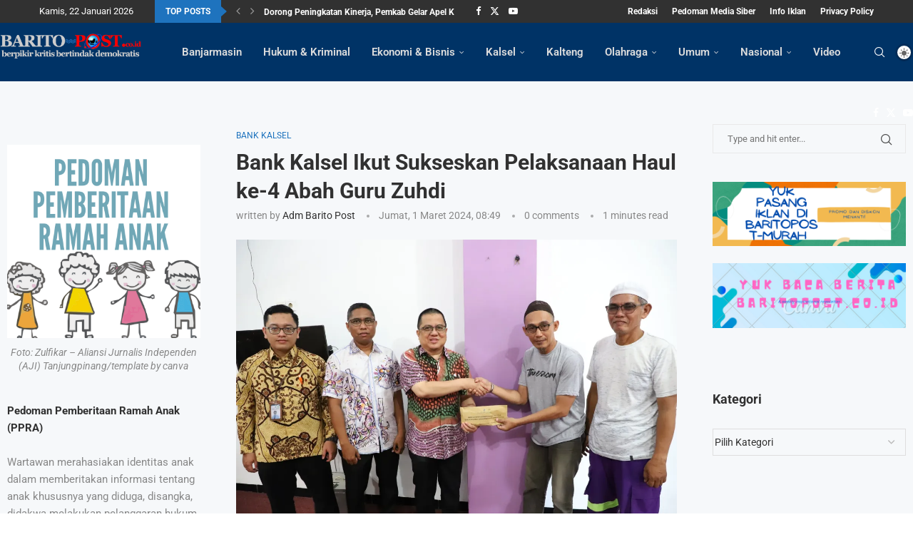

--- FILE ---
content_type: text/html; charset=UTF-8
request_url: https://www.baritopost.co.id/bank-kalsel-ikut-sukseskan-pelaksanaan-haul-ke-4-abah-guru-zuhdi/
body_size: 43187
content:
<!DOCTYPE html>
<html lang="id">
<head>
    <meta charset="UTF-8">
    <meta http-equiv="X-UA-Compatible" content="IE=edge">
    <meta name="viewport" content="width=device-width, initial-scale=1">
    <link rel="profile" href="https://gmpg.org/xfn/11"/>
    <link rel="alternate" type="application/rss+xml" title="Barito Post RSS Feed"
          href="https://www.baritopost.co.id/feed/"/>
    <link rel="alternate" type="application/atom+xml" title="Barito Post Atom Feed"
          href="https://www.baritopost.co.id/feed/atom/"/>
    <link rel="pingback" href="https://www.baritopost.co.id/xmlrpc.php"/>
    <!--[if lt IE 9]>
	<script src="https://www.baritopost.co.id/wp-content/themes/soledad/js/html5.js"></script>
	<![endif]-->
	<link rel='preconnect' href='https://fonts.googleapis.com' />
<link rel='preconnect' href='https://fonts.gstatic.com' />
<meta http-equiv='x-dns-prefetch-control' content='on'>
<link rel='dns-prefetch' href='//fonts.googleapis.com' />
<link rel='dns-prefetch' href='//fonts.gstatic.com' />
<link rel='dns-prefetch' href='//s.gravatar.com' />
<link rel='dns-prefetch' href='//www.google-analytics.com' />
<meta name='robots' content='index, follow, max-image-preview:large, max-snippet:-1, max-video-preview:-1' />
	<style>img:is([sizes="auto" i], [sizes^="auto," i]) { contain-intrinsic-size: 3000px 1500px }</style>
	
<!-- Google Tag Manager for WordPress by gtm4wp.com -->
<script data-cfasync="false" data-pagespeed-no-defer>
	var gtm4wp_datalayer_name = "dataLayer";
	var dataLayer = dataLayer || [];
</script>
<!-- End Google Tag Manager for WordPress by gtm4wp.com --><!-- Jetpack Site Verification Tags -->

	<!-- This site is optimized with the Yoast SEO plugin v26.8 - https://yoast.com/product/yoast-seo-wordpress/ -->
	<title>Bank Kalsel Ikut Sukseskan Pelaksanaan Haul ke-4 Abah Guru Zuhdi - Barito Post</title>
	<meta name="description" content="Bank Kalsel Ikut Sukseskan Pelaksanaan Haul ke-4 Abah Guru Zuhdi. Bank Kalsel Ikut Sukseskan Pelaksanaan Haul ke-4 Abah Guru Zuhdi" />
	<link rel="canonical" href="https://www.baritopost.co.id/bank-kalsel-ikut-sukseskan-pelaksanaan-haul-ke-4-abah-guru-zuhdi/" />
	<meta property="og:locale" content="id_ID" />
	<meta property="og:type" content="article" />
	<meta property="og:title" content="Bank Kalsel Ikut Sukseskan Pelaksanaan Haul ke-4 Abah Guru Zuhdi - Barito Post" />
	<meta property="og:description" content="Bank Kalsel Ikut Sukseskan Pelaksanaan Haul ke-4 Abah Guru Zuhdi. Bank Kalsel Ikut Sukseskan Pelaksanaan Haul ke-4 Abah Guru Zuhdi" />
	<meta property="og:url" content="https://www.baritopost.co.id/bank-kalsel-ikut-sukseskan-pelaksanaan-haul-ke-4-abah-guru-zuhdi/" />
	<meta property="og:site_name" content="Barito Post" />
	<meta property="article:publisher" content="https://www.facebook.com/baritopost99" />
	<meta property="article:published_time" content="2024-03-01T00:49:24+00:00" />
	<meta property="og:image" content="https://www.baritopost.co.id/wp-content/uploads/2024/03/abah.jpg" />
	<meta property="og:image:width" content="1600" />
	<meta property="og:image:height" content="1066" />
	<meta property="og:image:type" content="image/jpeg" />
	<meta name="author" content="adm barito post" />
	<meta name="twitter:card" content="summary_large_image" />
	<meta name="twitter:label1" content="Ditulis oleh" />
	<meta name="twitter:data1" content="adm barito post" />
	<meta name="twitter:label2" content="Estimasi waktu membaca" />
	<meta name="twitter:data2" content="2 menit" />
	<script type="application/ld+json" class="yoast-schema-graph">{"@context":"https://schema.org","@graph":[{"@type":"Article","@id":"https://www.baritopost.co.id/bank-kalsel-ikut-sukseskan-pelaksanaan-haul-ke-4-abah-guru-zuhdi/#article","isPartOf":{"@id":"https://www.baritopost.co.id/bank-kalsel-ikut-sukseskan-pelaksanaan-haul-ke-4-abah-guru-zuhdi/"},"author":{"name":"adm barito post","@id":"https://www.baritopost.co.id/#/schema/person/857cdc5425b9135fa3a1957b9ebadc5d"},"headline":"Bank Kalsel Ikut Sukseskan Pelaksanaan Haul ke-4 Abah Guru Zuhdi","datePublished":"2024-03-01T00:49:24+00:00","mainEntityOfPage":{"@id":"https://www.baritopost.co.id/bank-kalsel-ikut-sukseskan-pelaksanaan-haul-ke-4-abah-guru-zuhdi/"},"wordCount":295,"commentCount":0,"publisher":{"@id":"https://www.baritopost.co.id/#organization"},"image":{"@id":"https://www.baritopost.co.id/bank-kalsel-ikut-sukseskan-pelaksanaan-haul-ke-4-abah-guru-zuhdi/#primaryimage"},"thumbnailUrl":"https://i0.wp.com/www.baritopost.co.id/wp-content/uploads/2024/03/abah.jpg?fit=1600%2C1066&ssl=1","keywords":["Abah Guru Zuhdi","Bank Kalsel","Pelaksanaan Haul ke-4 Guru Zuhdi"],"articleSection":["Bank Kalsel"],"inLanguage":"id","potentialAction":[{"@type":"CommentAction","name":"Comment","target":["https://www.baritopost.co.id/bank-kalsel-ikut-sukseskan-pelaksanaan-haul-ke-4-abah-guru-zuhdi/#respond"]}]},{"@type":"WebPage","@id":"https://www.baritopost.co.id/bank-kalsel-ikut-sukseskan-pelaksanaan-haul-ke-4-abah-guru-zuhdi/","url":"https://www.baritopost.co.id/bank-kalsel-ikut-sukseskan-pelaksanaan-haul-ke-4-abah-guru-zuhdi/","name":"Bank Kalsel Ikut Sukseskan Pelaksanaan Haul ke-4 Abah Guru Zuhdi - Barito Post","isPartOf":{"@id":"https://www.baritopost.co.id/#website"},"primaryImageOfPage":{"@id":"https://www.baritopost.co.id/bank-kalsel-ikut-sukseskan-pelaksanaan-haul-ke-4-abah-guru-zuhdi/#primaryimage"},"image":{"@id":"https://www.baritopost.co.id/bank-kalsel-ikut-sukseskan-pelaksanaan-haul-ke-4-abah-guru-zuhdi/#primaryimage"},"thumbnailUrl":"https://i0.wp.com/www.baritopost.co.id/wp-content/uploads/2024/03/abah.jpg?fit=1600%2C1066&ssl=1","datePublished":"2024-03-01T00:49:24+00:00","description":"Bank Kalsel Ikut Sukseskan Pelaksanaan Haul ke-4 Abah Guru Zuhdi. Bank Kalsel Ikut Sukseskan Pelaksanaan Haul ke-4 Abah Guru Zuhdi","breadcrumb":{"@id":"https://www.baritopost.co.id/bank-kalsel-ikut-sukseskan-pelaksanaan-haul-ke-4-abah-guru-zuhdi/#breadcrumb"},"inLanguage":"id","potentialAction":[{"@type":"ReadAction","target":["https://www.baritopost.co.id/bank-kalsel-ikut-sukseskan-pelaksanaan-haul-ke-4-abah-guru-zuhdi/"]}]},{"@type":"ImageObject","inLanguage":"id","@id":"https://www.baritopost.co.id/bank-kalsel-ikut-sukseskan-pelaksanaan-haul-ke-4-abah-guru-zuhdi/#primaryimage","url":"https://i0.wp.com/www.baritopost.co.id/wp-content/uploads/2024/03/abah.jpg?fit=1600%2C1066&ssl=1","contentUrl":"https://i0.wp.com/www.baritopost.co.id/wp-content/uploads/2024/03/abah.jpg?fit=1600%2C1066&ssl=1","width":1600,"height":1066,"caption":"Bank Kalsel memberikan bantuan untuk kesuksesan Haul ke-4 Abah Guru Zuhdi"},{"@type":"BreadcrumbList","@id":"https://www.baritopost.co.id/bank-kalsel-ikut-sukseskan-pelaksanaan-haul-ke-4-abah-guru-zuhdi/#breadcrumb","itemListElement":[{"@type":"ListItem","position":1,"name":"Beranda","item":"https://www.baritopost.co.id/"},{"@type":"ListItem","position":2,"name":"Bank Kalsel Ikut Sukseskan Pelaksanaan Haul ke-4 Abah Guru Zuhdi"}]},{"@type":"WebSite","@id":"https://www.baritopost.co.id/#website","url":"https://www.baritopost.co.id/","name":"baritopost.co.id","description":"Berpikir Kritis Bertindak Demokratis","publisher":{"@id":"https://www.baritopost.co.id/#organization"},"alternateName":"baritopost","potentialAction":[{"@type":"SearchAction","target":{"@type":"EntryPoint","urlTemplate":"https://www.baritopost.co.id/?s={search_term_string}"},"query-input":{"@type":"PropertyValueSpecification","valueRequired":true,"valueName":"search_term_string"}}],"inLanguage":"id"},{"@type":"Organization","@id":"https://www.baritopost.co.id/#organization","name":"baritopost.co.id","alternateName":"Baritopost","url":"https://www.baritopost.co.id/","logo":{"@type":"ImageObject","inLanguage":"id","@id":"https://www.baritopost.co.id/#/schema/logo/image/","url":"https://i0.wp.com/www.baritopost.co.id/wp-content/uploads/2022/11/barito.jpg?fit=1280%2C640&ssl=1","contentUrl":"https://i0.wp.com/www.baritopost.co.id/wp-content/uploads/2022/11/barito.jpg?fit=1280%2C640&ssl=1","width":1280,"height":640,"caption":"baritopost.co.id"},"image":{"@id":"https://www.baritopost.co.id/#/schema/logo/image/"},"sameAs":["https://www.facebook.com/baritopost99","https://www.instagram.com/baritopost/"]},{"@type":"Person","@id":"https://www.baritopost.co.id/#/schema/person/857cdc5425b9135fa3a1957b9ebadc5d","name":"adm barito post","sameAs":["https://www.baritopost.co.id"],"url":"https://www.baritopost.co.id/author/barito2023/"}]}</script>
	<!-- / Yoast SEO plugin. -->


<link rel='dns-prefetch' href='//www.baritopost.co.id' />
<link rel='dns-prefetch' href='//www.googletagmanager.com' />
<link rel='dns-prefetch' href='//stats.wp.com' />
<link rel='dns-prefetch' href='//fonts.googleapis.com' />
<link rel='dns-prefetch' href='//pagead2.googlesyndication.com' />
<link rel='dns-prefetch' href='//fundingchoicesmessages.google.com' />
<link rel='preconnect' href='//i0.wp.com' />
<link rel="alternate" type="application/rss+xml" title="Barito Post &raquo; Feed" href="https://www.baritopost.co.id/feed/" />
<link rel="alternate" type="application/rss+xml" title="Barito Post &raquo; Umpan Komentar" href="https://www.baritopost.co.id/comments/feed/" />
<link rel="alternate" type="application/rss+xml" title="Barito Post &raquo; Bank Kalsel Ikut Sukseskan Pelaksanaan Haul ke-4 Abah Guru Zuhdi Umpan Komentar" href="https://www.baritopost.co.id/bank-kalsel-ikut-sukseskan-pelaksanaan-haul-ke-4-abah-guru-zuhdi/feed/" />
<script type="text/javascript">
/* <![CDATA[ */
window._wpemojiSettings = {"baseUrl":"https:\/\/s.w.org\/images\/core\/emoji\/16.0.1\/72x72\/","ext":".png","svgUrl":"https:\/\/s.w.org\/images\/core\/emoji\/16.0.1\/svg\/","svgExt":".svg","source":{"concatemoji":"https:\/\/www.baritopost.co.id\/wp-includes\/js\/wp-emoji-release.min.js?ver=6.8.3"}};
/*! This file is auto-generated */
!function(s,n){var o,i,e;function c(e){try{var t={supportTests:e,timestamp:(new Date).valueOf()};sessionStorage.setItem(o,JSON.stringify(t))}catch(e){}}function p(e,t,n){e.clearRect(0,0,e.canvas.width,e.canvas.height),e.fillText(t,0,0);var t=new Uint32Array(e.getImageData(0,0,e.canvas.width,e.canvas.height).data),a=(e.clearRect(0,0,e.canvas.width,e.canvas.height),e.fillText(n,0,0),new Uint32Array(e.getImageData(0,0,e.canvas.width,e.canvas.height).data));return t.every(function(e,t){return e===a[t]})}function u(e,t){e.clearRect(0,0,e.canvas.width,e.canvas.height),e.fillText(t,0,0);for(var n=e.getImageData(16,16,1,1),a=0;a<n.data.length;a++)if(0!==n.data[a])return!1;return!0}function f(e,t,n,a){switch(t){case"flag":return n(e,"\ud83c\udff3\ufe0f\u200d\u26a7\ufe0f","\ud83c\udff3\ufe0f\u200b\u26a7\ufe0f")?!1:!n(e,"\ud83c\udde8\ud83c\uddf6","\ud83c\udde8\u200b\ud83c\uddf6")&&!n(e,"\ud83c\udff4\udb40\udc67\udb40\udc62\udb40\udc65\udb40\udc6e\udb40\udc67\udb40\udc7f","\ud83c\udff4\u200b\udb40\udc67\u200b\udb40\udc62\u200b\udb40\udc65\u200b\udb40\udc6e\u200b\udb40\udc67\u200b\udb40\udc7f");case"emoji":return!a(e,"\ud83e\udedf")}return!1}function g(e,t,n,a){var r="undefined"!=typeof WorkerGlobalScope&&self instanceof WorkerGlobalScope?new OffscreenCanvas(300,150):s.createElement("canvas"),o=r.getContext("2d",{willReadFrequently:!0}),i=(o.textBaseline="top",o.font="600 32px Arial",{});return e.forEach(function(e){i[e]=t(o,e,n,a)}),i}function t(e){var t=s.createElement("script");t.src=e,t.defer=!0,s.head.appendChild(t)}"undefined"!=typeof Promise&&(o="wpEmojiSettingsSupports",i=["flag","emoji"],n.supports={everything:!0,everythingExceptFlag:!0},e=new Promise(function(e){s.addEventListener("DOMContentLoaded",e,{once:!0})}),new Promise(function(t){var n=function(){try{var e=JSON.parse(sessionStorage.getItem(o));if("object"==typeof e&&"number"==typeof e.timestamp&&(new Date).valueOf()<e.timestamp+604800&&"object"==typeof e.supportTests)return e.supportTests}catch(e){}return null}();if(!n){if("undefined"!=typeof Worker&&"undefined"!=typeof OffscreenCanvas&&"undefined"!=typeof URL&&URL.createObjectURL&&"undefined"!=typeof Blob)try{var e="postMessage("+g.toString()+"("+[JSON.stringify(i),f.toString(),p.toString(),u.toString()].join(",")+"));",a=new Blob([e],{type:"text/javascript"}),r=new Worker(URL.createObjectURL(a),{name:"wpTestEmojiSupports"});return void(r.onmessage=function(e){c(n=e.data),r.terminate(),t(n)})}catch(e){}c(n=g(i,f,p,u))}t(n)}).then(function(e){for(var t in e)n.supports[t]=e[t],n.supports.everything=n.supports.everything&&n.supports[t],"flag"!==t&&(n.supports.everythingExceptFlag=n.supports.everythingExceptFlag&&n.supports[t]);n.supports.everythingExceptFlag=n.supports.everythingExceptFlag&&!n.supports.flag,n.DOMReady=!1,n.readyCallback=function(){n.DOMReady=!0}}).then(function(){return e}).then(function(){var e;n.supports.everything||(n.readyCallback(),(e=n.source||{}).concatemoji?t(e.concatemoji):e.wpemoji&&e.twemoji&&(t(e.twemoji),t(e.wpemoji)))}))}((window,document),window._wpemojiSettings);
/* ]]> */
</script>
<link rel='stylesheet' id='jetpack_related-posts-css' href='https://www.baritopost.co.id/wp-content/plugins/jetpack/modules/related-posts/related-posts.css?ver=20240116' type='text/css' media='all' />
<link rel='stylesheet' id='penci-folding-css' href='https://www.baritopost.co.id/wp-content/themes/soledad/inc/elementor/assets/css/fold.css?ver=8.7.1' type='text/css' media='all' />
<style id='wp-emoji-styles-inline-css' type='text/css'>

	img.wp-smiley, img.emoji {
		display: inline !important;
		border: none !important;
		box-shadow: none !important;
		height: 1em !important;
		width: 1em !important;
		margin: 0 0.07em !important;
		vertical-align: -0.1em !important;
		background: none !important;
		padding: 0 !important;
	}
</style>
<link rel='stylesheet' id='wp-block-library-css' href='https://www.baritopost.co.id/wp-includes/css/dist/block-library/style.min.css?ver=6.8.3' type='text/css' media='all' />
<style id='wp-block-library-theme-inline-css' type='text/css'>
.wp-block-audio :where(figcaption){color:#555;font-size:13px;text-align:center}.is-dark-theme .wp-block-audio :where(figcaption){color:#ffffffa6}.wp-block-audio{margin:0 0 1em}.wp-block-code{border:1px solid #ccc;border-radius:4px;font-family:Menlo,Consolas,monaco,monospace;padding:.8em 1em}.wp-block-embed :where(figcaption){color:#555;font-size:13px;text-align:center}.is-dark-theme .wp-block-embed :where(figcaption){color:#ffffffa6}.wp-block-embed{margin:0 0 1em}.blocks-gallery-caption{color:#555;font-size:13px;text-align:center}.is-dark-theme .blocks-gallery-caption{color:#ffffffa6}:root :where(.wp-block-image figcaption){color:#555;font-size:13px;text-align:center}.is-dark-theme :root :where(.wp-block-image figcaption){color:#ffffffa6}.wp-block-image{margin:0 0 1em}.wp-block-pullquote{border-bottom:4px solid;border-top:4px solid;color:currentColor;margin-bottom:1.75em}.wp-block-pullquote cite,.wp-block-pullquote footer,.wp-block-pullquote__citation{color:currentColor;font-size:.8125em;font-style:normal;text-transform:uppercase}.wp-block-quote{border-left:.25em solid;margin:0 0 1.75em;padding-left:1em}.wp-block-quote cite,.wp-block-quote footer{color:currentColor;font-size:.8125em;font-style:normal;position:relative}.wp-block-quote:where(.has-text-align-right){border-left:none;border-right:.25em solid;padding-left:0;padding-right:1em}.wp-block-quote:where(.has-text-align-center){border:none;padding-left:0}.wp-block-quote.is-large,.wp-block-quote.is-style-large,.wp-block-quote:where(.is-style-plain){border:none}.wp-block-search .wp-block-search__label{font-weight:700}.wp-block-search__button{border:1px solid #ccc;padding:.375em .625em}:where(.wp-block-group.has-background){padding:1.25em 2.375em}.wp-block-separator.has-css-opacity{opacity:.4}.wp-block-separator{border:none;border-bottom:2px solid;margin-left:auto;margin-right:auto}.wp-block-separator.has-alpha-channel-opacity{opacity:1}.wp-block-separator:not(.is-style-wide):not(.is-style-dots){width:100px}.wp-block-separator.has-background:not(.is-style-dots){border-bottom:none;height:1px}.wp-block-separator.has-background:not(.is-style-wide):not(.is-style-dots){height:2px}.wp-block-table{margin:0 0 1em}.wp-block-table td,.wp-block-table th{word-break:normal}.wp-block-table :where(figcaption){color:#555;font-size:13px;text-align:center}.is-dark-theme .wp-block-table :where(figcaption){color:#ffffffa6}.wp-block-video :where(figcaption){color:#555;font-size:13px;text-align:center}.is-dark-theme .wp-block-video :where(figcaption){color:#ffffffa6}.wp-block-video{margin:0 0 1em}:root :where(.wp-block-template-part.has-background){margin-bottom:0;margin-top:0;padding:1.25em 2.375em}
</style>
<style id='classic-theme-styles-inline-css' type='text/css'>
/*! This file is auto-generated */
.wp-block-button__link{color:#fff;background-color:#32373c;border-radius:9999px;box-shadow:none;text-decoration:none;padding:calc(.667em + 2px) calc(1.333em + 2px);font-size:1.125em}.wp-block-file__button{background:#32373c;color:#fff;text-decoration:none}
</style>
<style id='block-soledad-style-inline-css' type='text/css'>
.pchead-e-block{--pcborder-cl:#dedede;--pcaccent-cl:#6eb48c}.heading1-style-1>h1,.heading1-style-2>h1,.heading2-style-1>h2,.heading2-style-2>h2,.heading3-style-1>h3,.heading3-style-2>h3,.heading4-style-1>h4,.heading4-style-2>h4,.heading5-style-1>h5,.heading5-style-2>h5{padding-bottom:8px;border-bottom:1px solid var(--pcborder-cl);overflow:hidden}.heading1-style-2>h1,.heading2-style-2>h2,.heading3-style-2>h3,.heading4-style-2>h4,.heading5-style-2>h5{border-bottom-width:0;position:relative}.heading1-style-2>h1:before,.heading2-style-2>h2:before,.heading3-style-2>h3:before,.heading4-style-2>h4:before,.heading5-style-2>h5:before{content:'';width:50px;height:2px;bottom:0;left:0;z-index:2;background:var(--pcaccent-cl);position:absolute}.heading1-style-2>h1:after,.heading2-style-2>h2:after,.heading3-style-2>h3:after,.heading4-style-2>h4:after,.heading5-style-2>h5:after{content:'';width:100%;height:2px;bottom:0;left:20px;z-index:1;background:var(--pcborder-cl);position:absolute}.heading1-style-3>h1,.heading1-style-4>h1,.heading2-style-3>h2,.heading2-style-4>h2,.heading3-style-3>h3,.heading3-style-4>h3,.heading4-style-3>h4,.heading4-style-4>h4,.heading5-style-3>h5,.heading5-style-4>h5{position:relative;padding-left:20px}.heading1-style-3>h1:before,.heading1-style-4>h1:before,.heading2-style-3>h2:before,.heading2-style-4>h2:before,.heading3-style-3>h3:before,.heading3-style-4>h3:before,.heading4-style-3>h4:before,.heading4-style-4>h4:before,.heading5-style-3>h5:before,.heading5-style-4>h5:before{width:10px;height:100%;content:'';position:absolute;top:0;left:0;bottom:0;background:var(--pcaccent-cl)}.heading1-style-4>h1,.heading2-style-4>h2,.heading3-style-4>h3,.heading4-style-4>h4,.heading5-style-4>h5{padding:10px 20px;background:#f1f1f1}.heading1-style-5>h1,.heading2-style-5>h2,.heading3-style-5>h3,.heading4-style-5>h4,.heading5-style-5>h5{position:relative;z-index:1}.heading1-style-5>h1:before,.heading2-style-5>h2:before,.heading3-style-5>h3:before,.heading4-style-5>h4:before,.heading5-style-5>h5:before{content:"";position:absolute;left:0;bottom:0;width:200px;height:50%;transform:skew(-25deg) translateX(0);background:var(--pcaccent-cl);z-index:-1;opacity:.4}.heading1-style-6>h1,.heading2-style-6>h2,.heading3-style-6>h3,.heading4-style-6>h4,.heading5-style-6>h5{text-decoration:underline;text-underline-offset:2px;text-decoration-thickness:4px;text-decoration-color:var(--pcaccent-cl)}
</style>
<link rel='stylesheet' id='mediaelement-css' href='https://www.baritopost.co.id/wp-includes/js/mediaelement/mediaelementplayer-legacy.min.css?ver=4.2.17' type='text/css' media='all' />
<link rel='stylesheet' id='wp-mediaelement-css' href='https://www.baritopost.co.id/wp-includes/js/mediaelement/wp-mediaelement.min.css?ver=6.8.3' type='text/css' media='all' />
<style id='jetpack-sharing-buttons-style-inline-css' type='text/css'>
.jetpack-sharing-buttons__services-list{display:flex;flex-direction:row;flex-wrap:wrap;gap:0;list-style-type:none;margin:5px;padding:0}.jetpack-sharing-buttons__services-list.has-small-icon-size{font-size:12px}.jetpack-sharing-buttons__services-list.has-normal-icon-size{font-size:16px}.jetpack-sharing-buttons__services-list.has-large-icon-size{font-size:24px}.jetpack-sharing-buttons__services-list.has-huge-icon-size{font-size:36px}@media print{.jetpack-sharing-buttons__services-list{display:none!important}}.editor-styles-wrapper .wp-block-jetpack-sharing-buttons{gap:0;padding-inline-start:0}ul.jetpack-sharing-buttons__services-list.has-background{padding:1.25em 2.375em}
</style>
<style id='global-styles-inline-css' type='text/css'>
:root{--wp--preset--aspect-ratio--square: 1;--wp--preset--aspect-ratio--4-3: 4/3;--wp--preset--aspect-ratio--3-4: 3/4;--wp--preset--aspect-ratio--3-2: 3/2;--wp--preset--aspect-ratio--2-3: 2/3;--wp--preset--aspect-ratio--16-9: 16/9;--wp--preset--aspect-ratio--9-16: 9/16;--wp--preset--color--black: #000000;--wp--preset--color--cyan-bluish-gray: #abb8c3;--wp--preset--color--white: #ffffff;--wp--preset--color--pale-pink: #f78da7;--wp--preset--color--vivid-red: #cf2e2e;--wp--preset--color--luminous-vivid-orange: #ff6900;--wp--preset--color--luminous-vivid-amber: #fcb900;--wp--preset--color--light-green-cyan: #7bdcb5;--wp--preset--color--vivid-green-cyan: #00d084;--wp--preset--color--pale-cyan-blue: #8ed1fc;--wp--preset--color--vivid-cyan-blue: #0693e3;--wp--preset--color--vivid-purple: #9b51e0;--wp--preset--gradient--vivid-cyan-blue-to-vivid-purple: linear-gradient(135deg,rgba(6,147,227,1) 0%,rgb(155,81,224) 100%);--wp--preset--gradient--light-green-cyan-to-vivid-green-cyan: linear-gradient(135deg,rgb(122,220,180) 0%,rgb(0,208,130) 100%);--wp--preset--gradient--luminous-vivid-amber-to-luminous-vivid-orange: linear-gradient(135deg,rgba(252,185,0,1) 0%,rgba(255,105,0,1) 100%);--wp--preset--gradient--luminous-vivid-orange-to-vivid-red: linear-gradient(135deg,rgba(255,105,0,1) 0%,rgb(207,46,46) 100%);--wp--preset--gradient--very-light-gray-to-cyan-bluish-gray: linear-gradient(135deg,rgb(238,238,238) 0%,rgb(169,184,195) 100%);--wp--preset--gradient--cool-to-warm-spectrum: linear-gradient(135deg,rgb(74,234,220) 0%,rgb(151,120,209) 20%,rgb(207,42,186) 40%,rgb(238,44,130) 60%,rgb(251,105,98) 80%,rgb(254,248,76) 100%);--wp--preset--gradient--blush-light-purple: linear-gradient(135deg,rgb(255,206,236) 0%,rgb(152,150,240) 100%);--wp--preset--gradient--blush-bordeaux: linear-gradient(135deg,rgb(254,205,165) 0%,rgb(254,45,45) 50%,rgb(107,0,62) 100%);--wp--preset--gradient--luminous-dusk: linear-gradient(135deg,rgb(255,203,112) 0%,rgb(199,81,192) 50%,rgb(65,88,208) 100%);--wp--preset--gradient--pale-ocean: linear-gradient(135deg,rgb(255,245,203) 0%,rgb(182,227,212) 50%,rgb(51,167,181) 100%);--wp--preset--gradient--electric-grass: linear-gradient(135deg,rgb(202,248,128) 0%,rgb(113,206,126) 100%);--wp--preset--gradient--midnight: linear-gradient(135deg,rgb(2,3,129) 0%,rgb(40,116,252) 100%);--wp--preset--font-size--small: 12px;--wp--preset--font-size--medium: 20px;--wp--preset--font-size--large: 32px;--wp--preset--font-size--x-large: 42px;--wp--preset--font-size--normal: 14px;--wp--preset--font-size--huge: 42px;--wp--preset--spacing--20: 0.44rem;--wp--preset--spacing--30: 0.67rem;--wp--preset--spacing--40: 1rem;--wp--preset--spacing--50: 1.5rem;--wp--preset--spacing--60: 2.25rem;--wp--preset--spacing--70: 3.38rem;--wp--preset--spacing--80: 5.06rem;--wp--preset--shadow--natural: 6px 6px 9px rgba(0, 0, 0, 0.2);--wp--preset--shadow--deep: 12px 12px 50px rgba(0, 0, 0, 0.4);--wp--preset--shadow--sharp: 6px 6px 0px rgba(0, 0, 0, 0.2);--wp--preset--shadow--outlined: 6px 6px 0px -3px rgba(255, 255, 255, 1), 6px 6px rgba(0, 0, 0, 1);--wp--preset--shadow--crisp: 6px 6px 0px rgba(0, 0, 0, 1);}:where(.is-layout-flex){gap: 0.5em;}:where(.is-layout-grid){gap: 0.5em;}body .is-layout-flex{display: flex;}.is-layout-flex{flex-wrap: wrap;align-items: center;}.is-layout-flex > :is(*, div){margin: 0;}body .is-layout-grid{display: grid;}.is-layout-grid > :is(*, div){margin: 0;}:where(.wp-block-columns.is-layout-flex){gap: 2em;}:where(.wp-block-columns.is-layout-grid){gap: 2em;}:where(.wp-block-post-template.is-layout-flex){gap: 1.25em;}:where(.wp-block-post-template.is-layout-grid){gap: 1.25em;}.has-black-color{color: var(--wp--preset--color--black) !important;}.has-cyan-bluish-gray-color{color: var(--wp--preset--color--cyan-bluish-gray) !important;}.has-white-color{color: var(--wp--preset--color--white) !important;}.has-pale-pink-color{color: var(--wp--preset--color--pale-pink) !important;}.has-vivid-red-color{color: var(--wp--preset--color--vivid-red) !important;}.has-luminous-vivid-orange-color{color: var(--wp--preset--color--luminous-vivid-orange) !important;}.has-luminous-vivid-amber-color{color: var(--wp--preset--color--luminous-vivid-amber) !important;}.has-light-green-cyan-color{color: var(--wp--preset--color--light-green-cyan) !important;}.has-vivid-green-cyan-color{color: var(--wp--preset--color--vivid-green-cyan) !important;}.has-pale-cyan-blue-color{color: var(--wp--preset--color--pale-cyan-blue) !important;}.has-vivid-cyan-blue-color{color: var(--wp--preset--color--vivid-cyan-blue) !important;}.has-vivid-purple-color{color: var(--wp--preset--color--vivid-purple) !important;}.has-black-background-color{background-color: var(--wp--preset--color--black) !important;}.has-cyan-bluish-gray-background-color{background-color: var(--wp--preset--color--cyan-bluish-gray) !important;}.has-white-background-color{background-color: var(--wp--preset--color--white) !important;}.has-pale-pink-background-color{background-color: var(--wp--preset--color--pale-pink) !important;}.has-vivid-red-background-color{background-color: var(--wp--preset--color--vivid-red) !important;}.has-luminous-vivid-orange-background-color{background-color: var(--wp--preset--color--luminous-vivid-orange) !important;}.has-luminous-vivid-amber-background-color{background-color: var(--wp--preset--color--luminous-vivid-amber) !important;}.has-light-green-cyan-background-color{background-color: var(--wp--preset--color--light-green-cyan) !important;}.has-vivid-green-cyan-background-color{background-color: var(--wp--preset--color--vivid-green-cyan) !important;}.has-pale-cyan-blue-background-color{background-color: var(--wp--preset--color--pale-cyan-blue) !important;}.has-vivid-cyan-blue-background-color{background-color: var(--wp--preset--color--vivid-cyan-blue) !important;}.has-vivid-purple-background-color{background-color: var(--wp--preset--color--vivid-purple) !important;}.has-black-border-color{border-color: var(--wp--preset--color--black) !important;}.has-cyan-bluish-gray-border-color{border-color: var(--wp--preset--color--cyan-bluish-gray) !important;}.has-white-border-color{border-color: var(--wp--preset--color--white) !important;}.has-pale-pink-border-color{border-color: var(--wp--preset--color--pale-pink) !important;}.has-vivid-red-border-color{border-color: var(--wp--preset--color--vivid-red) !important;}.has-luminous-vivid-orange-border-color{border-color: var(--wp--preset--color--luminous-vivid-orange) !important;}.has-luminous-vivid-amber-border-color{border-color: var(--wp--preset--color--luminous-vivid-amber) !important;}.has-light-green-cyan-border-color{border-color: var(--wp--preset--color--light-green-cyan) !important;}.has-vivid-green-cyan-border-color{border-color: var(--wp--preset--color--vivid-green-cyan) !important;}.has-pale-cyan-blue-border-color{border-color: var(--wp--preset--color--pale-cyan-blue) !important;}.has-vivid-cyan-blue-border-color{border-color: var(--wp--preset--color--vivid-cyan-blue) !important;}.has-vivid-purple-border-color{border-color: var(--wp--preset--color--vivid-purple) !important;}.has-vivid-cyan-blue-to-vivid-purple-gradient-background{background: var(--wp--preset--gradient--vivid-cyan-blue-to-vivid-purple) !important;}.has-light-green-cyan-to-vivid-green-cyan-gradient-background{background: var(--wp--preset--gradient--light-green-cyan-to-vivid-green-cyan) !important;}.has-luminous-vivid-amber-to-luminous-vivid-orange-gradient-background{background: var(--wp--preset--gradient--luminous-vivid-amber-to-luminous-vivid-orange) !important;}.has-luminous-vivid-orange-to-vivid-red-gradient-background{background: var(--wp--preset--gradient--luminous-vivid-orange-to-vivid-red) !important;}.has-very-light-gray-to-cyan-bluish-gray-gradient-background{background: var(--wp--preset--gradient--very-light-gray-to-cyan-bluish-gray) !important;}.has-cool-to-warm-spectrum-gradient-background{background: var(--wp--preset--gradient--cool-to-warm-spectrum) !important;}.has-blush-light-purple-gradient-background{background: var(--wp--preset--gradient--blush-light-purple) !important;}.has-blush-bordeaux-gradient-background{background: var(--wp--preset--gradient--blush-bordeaux) !important;}.has-luminous-dusk-gradient-background{background: var(--wp--preset--gradient--luminous-dusk) !important;}.has-pale-ocean-gradient-background{background: var(--wp--preset--gradient--pale-ocean) !important;}.has-electric-grass-gradient-background{background: var(--wp--preset--gradient--electric-grass) !important;}.has-midnight-gradient-background{background: var(--wp--preset--gradient--midnight) !important;}.has-small-font-size{font-size: var(--wp--preset--font-size--small) !important;}.has-medium-font-size{font-size: var(--wp--preset--font-size--medium) !important;}.has-large-font-size{font-size: var(--wp--preset--font-size--large) !important;}.has-x-large-font-size{font-size: var(--wp--preset--font-size--x-large) !important;}
:where(.wp-block-post-template.is-layout-flex){gap: 1.25em;}:where(.wp-block-post-template.is-layout-grid){gap: 1.25em;}
:where(.wp-block-columns.is-layout-flex){gap: 2em;}:where(.wp-block-columns.is-layout-grid){gap: 2em;}
:root :where(.wp-block-pullquote){font-size: 1.5em;line-height: 1.6;}
</style>
<link rel='stylesheet' id='contact-form-7-css' href='https://www.baritopost.co.id/wp-content/plugins/contact-form-7/includes/css/styles.css?ver=6.1.4' type='text/css' media='all' />
<link rel='stylesheet' id='gn-frontend-gnfollow-style-css' href='https://www.baritopost.co.id/wp-content/plugins/gn-publisher/assets/css/gn-frontend-gnfollow.min.css?ver=1.5.26' type='text/css' media='all' />
<link rel='stylesheet' id='tptn-style-left-thumbs-css' href='https://www.baritopost.co.id/wp-content/plugins/top-10/css/left-thumbs.min.css?ver=4.1.1' type='text/css' media='all' />
<style id='tptn-style-left-thumbs-inline-css' type='text/css'>

			.tptn-left-thumbs a {
				width: 50px;
				height: 50px;
				text-decoration: none;
			}
			.tptn-left-thumbs img {
				width: 50px;
				max-height: 50px;
				margin: auto;
			}
			.tptn-left-thumbs .tptn_title {
				width: 100%;
			}
			
</style>
<link rel='stylesheet' id='penci-fonts-css' href='https://fonts.googleapis.com/css?family=Roboto%3A300%2C300italic%2C400%2C400italic%2C500%2C500italic%2C600%2C600italic%2C700%2C700italic%2C800%2C800italic%26subset%3Dlatin%2Ccyrillic%2Ccyrillic-ext%2Cgreek%2Cgreek-ext%2Clatin-ext&#038;display=swap&#038;ver=8.7.1' type='text/css' media='' />
<link rel='stylesheet' id='penci-main-style-css' href='https://www.baritopost.co.id/wp-content/themes/soledad/main.css?ver=8.7.1' type='text/css' media='all' />
<link rel='stylesheet' id='penci-swiper-bundle-css' href='https://www.baritopost.co.id/wp-content/themes/soledad/css/swiper-bundle.min.css?ver=8.7.1' type='text/css' media='all' />
<link rel='stylesheet' id='penci-font-awesomeold-css' href='https://www.baritopost.co.id/wp-content/themes/soledad/css/font-awesome.4.7.0.swap.min.css?ver=4.7.0' type='text/css' media='all' />
<link rel='stylesheet' id='penci_icon-css' href='https://www.baritopost.co.id/wp-content/themes/soledad/css/penci-icon.min.css?ver=8.7.1' type='text/css' media='all' />
<link rel='stylesheet' id='penci_style-css' href='https://www.baritopost.co.id/wp-content/themes/soledad/style.css?ver=8.7.1' type='text/css' media='all' />
<link rel='stylesheet' id='penci_social_counter-css' href='https://www.baritopost.co.id/wp-content/themes/soledad/css/social-counter.css?ver=8.7.1' type='text/css' media='all' />
<link rel='stylesheet' id='penci-dark-style-css' href='https://www.baritopost.co.id/wp-content/themes/soledad/dark.min.css?ver=8.7.1' type='text/css' media='all' />
<link rel='stylesheet' id='elementor-icons-css' href='https://www.baritopost.co.id/wp-content/plugins/elementor/assets/lib/eicons/css/elementor-icons.min.css?ver=5.44.0' type='text/css' media='all' />
<link rel='stylesheet' id='elementor-frontend-css' href='https://www.baritopost.co.id/wp-content/plugins/elementor/assets/css/frontend.min.css?ver=3.32.4' type='text/css' media='all' />
<link rel='stylesheet' id='elementor-post-95923-css' href='https://www.baritopost.co.id/wp-content/uploads/elementor/css/post-95923.css?ver=1769012274' type='text/css' media='all' />
<link rel='stylesheet' id='taxopress-frontend-css-css' href='https://www.baritopost.co.id/wp-content/plugins/simple-tags/assets/frontend/css/frontend.css?ver=3.36.0' type='text/css' media='all' />
<link rel='stylesheet' id='penci-recipe-css-css' href='https://www.baritopost.co.id/wp-content/plugins/penci-recipe/css/recipe.css?ver=3.7' type='text/css' media='all' />
<link rel='stylesheet' id='elementor-gf-local-roboto-css' href='https://www.baritopost.co.id/wp-content/uploads/elementor/google-fonts/css/roboto.css?ver=1750262622' type='text/css' media='all' />
<link rel='stylesheet' id='elementor-gf-local-robotoslab-css' href='https://www.baritopost.co.id/wp-content/uploads/elementor/google-fonts/css/robotoslab.css?ver=1750262628' type='text/css' media='all' />
<script type="text/javascript" id="jetpack_related-posts-js-extra">
/* <![CDATA[ */
var related_posts_js_options = {"post_heading":"h4"};
/* ]]> */
</script>
<script type="text/javascript" src="https://www.baritopost.co.id/wp-content/plugins/jetpack/_inc/build/related-posts/related-posts.min.js?ver=20240116" id="jetpack_related-posts-js"></script>
<script type="text/javascript" src="https://www.baritopost.co.id/wp-includes/js/jquery/jquery.min.js?ver=3.7.1" id="jquery-core-js"></script>
<script type="text/javascript" src="https://www.baritopost.co.id/wp-includes/js/jquery/jquery-migrate.min.js?ver=3.4.1" id="jquery-migrate-js"></script>
<script type="text/javascript" id="penci-dark-js-extra">
/* <![CDATA[ */
var penci_dark = {"auto_by":"","darktheme":"","darkmode":""};
/* ]]> */
</script>
<script type="text/javascript" src="https://www.baritopost.co.id/wp-content/themes/soledad/js/darkmode.js?ver=8.7.1" id="penci-dark-js"></script>
<script type="text/javascript" src="https://www.baritopost.co.id/wp-content/plugins/simple-tags/assets/frontend/js/frontend.js?ver=3.36.0" id="taxopress-frontend-js-js"></script>

<!-- Potongan tag Google (gtag.js) ditambahkan oleh Site Kit -->
<!-- Snippet Google Analytics telah ditambahkan oleh Site Kit -->
<script type="text/javascript" src="https://www.googletagmanager.com/gtag/js?id=GT-MB65H82" id="google_gtagjs-js" async></script>
<script type="text/javascript" id="google_gtagjs-js-after">
/* <![CDATA[ */
window.dataLayer = window.dataLayer || [];function gtag(){dataLayer.push(arguments);}
gtag("set","linker",{"domains":["www.baritopost.co.id"]});
gtag("js", new Date());
gtag("set", "developer_id.dZTNiMT", true);
gtag("config", "GT-MB65H82");
/* ]]> */
</script>
<link rel="https://api.w.org/" href="https://www.baritopost.co.id/wp-json/" /><link rel="alternate" title="JSON" type="application/json" href="https://www.baritopost.co.id/wp-json/wp/v2/posts/122320" /><link rel="EditURI" type="application/rsd+xml" title="RSD" href="https://www.baritopost.co.id/xmlrpc.php?rsd" />
<meta name="generator" content="WordPress 6.8.3" />
<meta name="generator" content="Soledad 8.7.1" />
<link rel='shortlink' href='https://wp.me/p90CxD-vOU' />
<link rel="alternate" title="oEmbed (JSON)" type="application/json+oembed" href="https://www.baritopost.co.id/wp-json/oembed/1.0/embed?url=https%3A%2F%2Fwww.baritopost.co.id%2Fbank-kalsel-ikut-sukseskan-pelaksanaan-haul-ke-4-abah-guru-zuhdi%2F" />
<link rel="alternate" title="oEmbed (XML)" type="text/xml+oembed" href="https://www.baritopost.co.id/wp-json/oembed/1.0/embed?url=https%3A%2F%2Fwww.baritopost.co.id%2Fbank-kalsel-ikut-sukseskan-pelaksanaan-haul-ke-4-abah-guru-zuhdi%2F&#038;format=xml" />
<meta name="generator" content="Site Kit by Google 1.170.0" /><script async src="https://pagead2.googlesyndication.com/pagead/js/adsbygoogle.js?client=ca-pub-3123534211596030"
     crossorigin="anonymous"></script>
	<style>img#wpstats{display:none}</style>
		
<!-- Google Tag Manager for WordPress by gtm4wp.com -->
<!-- GTM Container placement set to automatic -->
<script data-cfasync="false" data-pagespeed-no-defer type="text/javascript">
	var dataLayer_content = {"pagePostType":"post","pagePostType2":"single-post","pageCategory":["bank-kalsel"],"pageAttributes":["abah-guru-zuhdi","bank-kalsel","pelaksanaan-haul-ke-4-guru-zuhdi"],"pagePostAuthor":"adm barito post"};
	dataLayer.push( dataLayer_content );
</script>
<script data-cfasync="false" data-pagespeed-no-defer type="text/javascript">
(function(w,d,s,l,i){w[l]=w[l]||[];w[l].push({'gtm.start':
new Date().getTime(),event:'gtm.js'});var f=d.getElementsByTagName(s)[0],
j=d.createElement(s),dl=l!='dataLayer'?'&l='+l:'';j.async=true;j.src=
'//www.googletagmanager.com/gtm.js?id='+i+dl;f.parentNode.insertBefore(j,f);
})(window,document,'script','dataLayer','GTM-NDT99QT');
</script>
<!-- End Google Tag Manager for WordPress by gtm4wp.com --><script async src="https://pagead2.googlesyndication.com/pagead/js/adsbygoogle.js?client=ca-pub-3123534211596030"
     crossorigin="anonymous"></script><style id="penci-custom-style" type="text/css">body{ --pcbg-cl: #fff; --pctext-cl: #313131; --pcborder-cl: #dedede; --pcheading-cl: #313131; --pcmeta-cl: #888888; --pcaccent-cl: #6eb48c; --pcbody-font: 'PT Serif', serif; --pchead-font: 'Raleway', sans-serif; --pchead-wei: bold; --pcava_bdr:10px;--pcajs_fvw:470px;--pcajs_fvmw:220px; } .single.penci-body-single-style-5 #header, .single.penci-body-single-style-6 #header, .single.penci-body-single-style-10 #header, .single.penci-body-single-style-5 .pc-wrapbuilder-header, .single.penci-body-single-style-6 .pc-wrapbuilder-header, .single.penci-body-single-style-10 .pc-wrapbuilder-header { --pchd-mg: 40px; } .fluid-width-video-wrapper > div { position: absolute; left: 0; right: 0; top: 0; width: 100%; height: 100%; } .yt-video-place { position: relative; text-align: center; } .yt-video-place.embed-responsive .start-video { display: block; top: 0; left: 0; bottom: 0; right: 0; position: absolute; transform: none; } .yt-video-place.embed-responsive .start-video img { margin: 0; padding: 0; top: 50%; display: inline-block; position: absolute; left: 50%; transform: translate(-50%, -50%); width: 68px; height: auto; } .mfp-bg { top: 0; left: 0; width: 100%; height: 100%; z-index: 9999999; overflow: hidden; position: fixed; background: #0b0b0b; opacity: .8; filter: alpha(opacity=80) } .mfp-wrap { top: 0; left: 0; width: 100%; height: 100%; z-index: 9999999; position: fixed; outline: none !important; -webkit-backface-visibility: hidden } body { --pchead-font: 'Roboto', sans-serif; } body { --pcbody-font: 'Roboto', sans-serif; } p{ line-height: 1.8; } #navigation .menu > li > a, #navigation ul.menu ul.sub-menu li > a, .navigation ul.menu ul.sub-menu li > a, .penci-menu-hbg .menu li a, #sidebar-nav .menu li a { font-family: 'Roboto', sans-serif; font-weight: normal; } .penci-hide-tagupdated{ display: none !important; } body, .widget ul li a{ font-size: 15px; } .widget ul li, .widget ol li, .post-entry, p, .post-entry p { font-size: 15px; line-height: 1.8; } .widget ul li, .widget ol li, .post-entry, p, .post-entry p{ line-height: 1.6; } body { --pchead-wei: 700; } .featured-area.featured-style-42 .item-inner-content, .featured-style-41 .swiper-slide, .slider-40-wrapper .nav-thumb-creative .thumb-container:after,.penci-slider44-t-item:before,.penci-slider44-main-wrapper .item, .featured-area .penci-image-holder, .featured-area .penci-slider4-overlay, .featured-area .penci-slide-overlay .overlay-link, .featured-style-29 .featured-slider-overlay, .penci-slider38-overlay{ border-radius: ; -webkit-border-radius: ; } .penci-featured-content-right:before{ border-top-right-radius: ; border-bottom-right-radius: ; } .penci-flat-overlay .penci-slide-overlay .penci-mag-featured-content:before{ border-bottom-left-radius: ; border-bottom-right-radius: ; } .container-single .post-image{ border-radius: ; -webkit-border-radius: ; } .penci-mega-post-inner, .penci-mega-thumbnail .penci-image-holder{ border-radius: ; -webkit-border-radius: ; } .penci-magazine-slider .mag-item-1 .mag-meta-child span:after, .penci-magazine-slider .mag-meta-child span:after, .post-box-meta-single > span:before, .standard-top-meta > span:before, .penci-mag-featured-content .feat-meta > span:after, .penci-featured-content .feat-text .feat-meta > span:after, .featured-style-35 .featured-content-excerpt .feat-meta > span:after, .penci-post-box-meta .penci-box-meta span:after, .grid-post-box-meta span:after, .overlay-post-box-meta > div:after{ box-sizing: border-box; -webkit-box-sizing: border-box; width: 4px; height: 4px; border: 2px solid; border-radius: 2px; transform: translateY(-2px); -webkit-transform: translateY(-2px); } #navigation .menu > li > a, #navigation ul.menu ul.sub-menu li > a, .navigation ul.menu ul.sub-menu li > a, .penci-menu-hbg .menu li a, #sidebar-nav .menu li a, #navigation .penci-megamenu .penci-mega-child-categories a, .navigation .penci-megamenu .penci-mega-child-categories a{ font-weight: 600; } #header .inner-header .container { padding:5px 0; } #logo a { max-width:200px; width: 100%; } @media only screen and (max-width: 960px) and (min-width: 768px){ #logo img{ max-width: 100%; } } @media only screen and (min-width: 1170px){.inner-header #logo img{ width: auto; height:25px; }} @media only screen and (min-width: 960px){.is-sticky #navigation.penci-logo-overflow.header-10 #logo a, .is-sticky #navigation.penci-logo-overflow.header-11 #logo a{ max-width:11px; }} .wp-caption p.wp-caption-text, .penci-featured-caption { position: static; background: none; padding: 11px 0 0; color: #888; } .wp-caption:hover p.wp-caption-text, .post-image:hover .penci-featured-caption{ opacity: 1; transform: none; -webkit-transform: none; } body{ --pcbg-cl: #f6f8fa; } .penci-single-style-7:not( .penci-single-pheader-noimg ).penci_sidebar #main article.post, .penci-single-style-3:not( .penci-single-pheader-noimg ).penci_sidebar #main article.post { background-color: var(--pcbg-cl); } @media only screen and (max-width: 767px){ .standard-post-special_wrapper { background: var(--pcbg-cl); } } .wrapper-boxed, .wrapper-boxed.enable-boxed, .home-pupular-posts-title span, .penci-post-box-meta.penci-post-box-grid .penci-post-share-box, .penci-pagination.penci-ajax-more a.penci-ajax-more-button, .woocommerce .woocommerce-product-search input[type="search"], .overlay-post-box-meta, .widget ul.side-newsfeed li.featured-news2 .side-item .side-item-text, .widget select, .widget select option, .woocommerce .woocommerce-error, .woocommerce .woocommerce-info, .woocommerce .woocommerce-message, #penci-demobar, #penci-demobar .style-toggle, .grid-overlay-meta .grid-header-box, .header-standard.standard-overlay-meta{ background-color: var(--pcbg-cl); } .penci-grid .list-post.list-boxed-post .item > .thumbnail:before{ border-right-color: var(--pcbg-cl); } .penci-grid .list-post.list-boxed-post:nth-of-type(2n+2) .item > .thumbnail:before{ border-left-color: var(--pcbg-cl); } .editor-styles-wrapper, body{ --pcaccent-cl: #1e73be; } .penci-menuhbg-toggle:hover .lines-button:after, .penci-menuhbg-toggle:hover .penci-lines:before, .penci-menuhbg-toggle:hover .penci-lines:after,.tags-share-box.tags-share-box-s2 .post-share-plike,.penci-video_playlist .penci-playlist-title,.pencisc-column-2.penci-video_playlist .penci-video-nav .playlist-panel-item, .pencisc-column-1.penci-video_playlist .penci-video-nav .playlist-panel-item,.penci-video_playlist .penci-custom-scroll::-webkit-scrollbar-thumb, .pencisc-button, .post-entry .pencisc-button, .penci-dropcap-box, .penci-dropcap-circle, .penci-login-register input[type="submit"]:hover, .penci-ld .penci-ldin:before, .penci-ldspinner > div{ background: #1e73be; } a, .post-entry .penci-portfolio-filter ul li a:hover, .penci-portfolio-filter ul li a:hover, .penci-portfolio-filter ul li.active a, .post-entry .penci-portfolio-filter ul li.active a, .penci-countdown .countdown-amount, .archive-box h1, .post-entry a, .container.penci-breadcrumb span a:hover,.container.penci-breadcrumb a:hover, .post-entry blockquote:before, .post-entry blockquote cite, .post-entry blockquote .author, .wpb_text_column blockquote:before, .wpb_text_column blockquote cite, .wpb_text_column blockquote .author, .penci-pagination a:hover, ul.penci-topbar-menu > li a:hover, div.penci-topbar-menu > ul > li a:hover, .penci-recipe-heading a.penci-recipe-print,.penci-review-metas .penci-review-btnbuy, .main-nav-social a:hover, .widget-social .remove-circle a:hover i, .penci-recipe-index .cat > a.penci-cat-name, #bbpress-forums li.bbp-body ul.forum li.bbp-forum-info a:hover, #bbpress-forums li.bbp-body ul.topic li.bbp-topic-title a:hover, #bbpress-forums li.bbp-body ul.forum li.bbp-forum-info .bbp-forum-content a, #bbpress-forums li.bbp-body ul.topic p.bbp-topic-meta a, #bbpress-forums .bbp-breadcrumb a:hover, #bbpress-forums .bbp-forum-freshness a:hover, #bbpress-forums .bbp-topic-freshness a:hover, #buddypress ul.item-list li div.item-title a, #buddypress ul.item-list li h4 a, #buddypress .activity-header a:first-child, #buddypress .comment-meta a:first-child, #buddypress .acomment-meta a:first-child, div.bbp-template-notice a:hover, .penci-menu-hbg .menu li a .indicator:hover, .penci-menu-hbg .menu li a:hover, #sidebar-nav .menu li a:hover, .penci-rlt-popup .rltpopup-meta .rltpopup-title:hover, .penci-video_playlist .penci-video-playlist-item .penci-video-title:hover, .penci_list_shortcode li:before, .penci-dropcap-box-outline, .penci-dropcap-circle-outline, .penci-dropcap-regular, .penci-dropcap-bold{ color: #1e73be; } .penci-home-popular-post ul.slick-dots li button:hover, .penci-home-popular-post ul.slick-dots li.slick-active button, .post-entry blockquote .author span:after, .error-image:after, .error-404 .go-back-home a:after, .penci-header-signup-form, .woocommerce span.onsale, .woocommerce #respond input#submit:hover, .woocommerce a.button:hover, .woocommerce button.button:hover, .woocommerce input.button:hover, .woocommerce nav.woocommerce-pagination ul li span.current, .woocommerce div.product .entry-summary div[itemprop="description"]:before, .woocommerce div.product .entry-summary div[itemprop="description"] blockquote .author span:after, .woocommerce div.product .woocommerce-tabs #tab-description blockquote .author span:after, .woocommerce #respond input#submit.alt:hover, .woocommerce a.button.alt:hover, .woocommerce button.button.alt:hover, .woocommerce input.button.alt:hover, .pcheader-icon.shoping-cart-icon > a > span, #penci-demobar .buy-button, #penci-demobar .buy-button:hover, .penci-recipe-heading a.penci-recipe-print:hover,.penci-review-metas .penci-review-btnbuy:hover, .penci-review-process span, .penci-review-score-total, #navigation.menu-style-2 ul.menu ul.sub-menu:before, #navigation.menu-style-2 .menu ul ul.sub-menu:before, .penci-go-to-top-floating, .post-entry.blockquote-style-2 blockquote:before, #bbpress-forums #bbp-search-form .button, #bbpress-forums #bbp-search-form .button:hover, .wrapper-boxed .bbp-pagination-links span.current, #bbpress-forums #bbp_reply_submit:hover, #bbpress-forums #bbp_topic_submit:hover,#main .bbp-login-form .bbp-submit-wrapper button[type="submit"]:hover, #buddypress .dir-search input[type=submit], #buddypress .groups-members-search input[type=submit], #buddypress button:hover, #buddypress a.button:hover, #buddypress a.button:focus, #buddypress input[type=button]:hover, #buddypress input[type=reset]:hover, #buddypress ul.button-nav li a:hover, #buddypress ul.button-nav li.current a, #buddypress div.generic-button a:hover, #buddypress .comment-reply-link:hover, #buddypress input[type=submit]:hover, #buddypress div.pagination .pagination-links .current, #buddypress div.item-list-tabs ul li.selected a, #buddypress div.item-list-tabs ul li.current a, #buddypress div.item-list-tabs ul li a:hover, #buddypress table.notifications thead tr, #buddypress table.notifications-settings thead tr, #buddypress table.profile-settings thead tr, #buddypress table.profile-fields thead tr, #buddypress table.wp-profile-fields thead tr, #buddypress table.messages-notices thead tr, #buddypress table.forum thead tr, #buddypress input[type=submit] { background-color: #1e73be; } .penci-pagination ul.page-numbers li span.current, #comments_pagination span { color: #fff; background: #1e73be; border-color: #1e73be; } .footer-instagram h4.footer-instagram-title > span:before, .woocommerce nav.woocommerce-pagination ul li span.current, .penci-pagination.penci-ajax-more a.penci-ajax-more-button:hover, .penci-recipe-heading a.penci-recipe-print:hover,.penci-review-metas .penci-review-btnbuy:hover, .home-featured-cat-content.style-14 .magcat-padding:before, .wrapper-boxed .bbp-pagination-links span.current, #buddypress .dir-search input[type=submit], #buddypress .groups-members-search input[type=submit], #buddypress button:hover, #buddypress a.button:hover, #buddypress a.button:focus, #buddypress input[type=button]:hover, #buddypress input[type=reset]:hover, #buddypress ul.button-nav li a:hover, #buddypress ul.button-nav li.current a, #buddypress div.generic-button a:hover, #buddypress .comment-reply-link:hover, #buddypress input[type=submit]:hover, #buddypress div.pagination .pagination-links .current, #buddypress input[type=submit], form.pc-searchform.penci-hbg-search-form input.search-input:hover, form.pc-searchform.penci-hbg-search-form input.search-input:focus, .penci-dropcap-box-outline, .penci-dropcap-circle-outline { border-color: #1e73be; } .woocommerce .woocommerce-error, .woocommerce .woocommerce-info, .woocommerce .woocommerce-message { border-top-color: #1e73be; } .penci-slider ol.penci-control-nav li a.penci-active, .penci-slider ol.penci-control-nav li a:hover, .penci-related-carousel .penci-owl-dot.active span, .penci-owl-carousel-slider .penci-owl-dot.active span{ border-color: #1e73be; background-color: #1e73be; } .woocommerce .woocommerce-message:before, .woocommerce form.checkout table.shop_table .order-total .amount, .woocommerce ul.products li.product .price ins, .woocommerce ul.products li.product .price, .woocommerce div.product p.price ins, .woocommerce div.product span.price ins, .woocommerce div.product p.price, .woocommerce div.product .entry-summary div[itemprop="description"] blockquote:before, .woocommerce div.product .woocommerce-tabs #tab-description blockquote:before, .woocommerce div.product .entry-summary div[itemprop="description"] blockquote cite, .woocommerce div.product .entry-summary div[itemprop="description"] blockquote .author, .woocommerce div.product .woocommerce-tabs #tab-description blockquote cite, .woocommerce div.product .woocommerce-tabs #tab-description blockquote .author, .woocommerce div.product .product_meta > span a:hover, .woocommerce div.product .woocommerce-tabs ul.tabs li.active, .woocommerce ul.cart_list li .amount, .woocommerce ul.product_list_widget li .amount, .woocommerce table.shop_table td.product-name a:hover, .woocommerce table.shop_table td.product-price span, .woocommerce table.shop_table td.product-subtotal span, .woocommerce-cart .cart-collaterals .cart_totals table td .amount, .woocommerce .woocommerce-info:before, .woocommerce div.product span.price, .penci-container-inside.penci-breadcrumb span a:hover,.penci-container-inside.penci-breadcrumb a:hover { color: #1e73be; } .standard-content .penci-more-link.penci-more-link-button a.more-link, .penci-readmore-btn.penci-btn-make-button a, .penci-featured-cat-seemore.penci-btn-make-button a{ background-color: #1e73be; color: #fff; } .penci-vernav-toggle:before{ border-top-color: #1e73be; color: #fff; } .penci-headline .animated.slideOutUp, .penci-headline .animated.slideInUp { -webkit-animation-duration: 1000ms; animation-duration: 1000ms; } a.penci-topbar-post-title { text-transform: none; } ul.penci-topbar-menu > li a, div.penci-topbar-menu > ul > li a { text-transform: none; font-size: 12px; } .penci-top-bar .penci-topbar-trending .animated.slideOutUp, .penci-top-bar .penci-topbar-trending .animated.slideInUp, .penci-top-bar .penci-topbar-trending .animated.TickerslideOutRight, .penci-top-bar .penci-topbar-trending .animated.TickerslideInRight, .penci-top-bar .penci-topbar-trending .animated.fadeOut, .penci-top-bar .penci-topbar-trending .animated.fadeIn{ -webkit-animation-duration : 1s; animation-duration : 1s; } #penci-login-popup:before{ opacity: ; } @media only screen and (max-width: 767px){ .penci-top-bar .pctopbar-item.penci-topbar-trending { display: block; } } #header .inner-header { background-color: #020000; background-image: none; } #navigation, .show-search { background: #003366; } @media only screen and (min-width: 960px){ #navigation.header-11 > .container { background: #003366; }} .navigation, .navigation.header-layout-bottom, #navigation, #navigation.header-layout-bottom { border-color: #003366; } .navigation .menu > li > a, .navigation .menu .sub-menu li a, #navigation .menu > li > a, #navigation .menu .sub-menu li a { color: #dddddd; } .navigation .menu > li > a:hover, .navigation .menu li.current-menu-item > a, .navigation .menu > li.current_page_item > a, .navigation .menu > li:hover > a, .navigation .menu > li.current-menu-ancestor > a, .navigation .menu > li.current-menu-item > a, .navigation .menu .sub-menu li a:hover, .navigation .menu .sub-menu li.current-menu-item > a, .navigation .sub-menu li:hover > a, #navigation .menu > li > a:hover, #navigation .menu li.current-menu-item > a, #navigation .menu > li.current_page_item > a, #navigation .menu > li:hover > a, #navigation .menu > li.current-menu-ancestor > a, #navigation .menu > li.current-menu-item > a, #navigation .menu .sub-menu li a:hover, #navigation .menu .sub-menu li.current-menu-item > a, #navigation .sub-menu li:hover > a { color: #ffffff; } .navigation ul.menu > li > a:before, .navigation .menu > ul > li > a:before, #navigation ul.menu > li > a:before, #navigation .menu > ul > li > a:before { background: #ffffff; } #navigation.menu-style-3 .menu .sub-menu:after, .navigation.menu-style-3 .menu .sub-menu:after { border-bottom-color: #003366; } #navigation.menu-style-3 .menu .sub-menu .sub-menu:after,.navigation.menu-style-3 .menu .sub-menu .sub-menu:after { border-right-color: #003366; } #navigation .menu .sub-menu, #navigation .menu .children, #navigation ul.menu > li.megamenu > ul.sub-menu { background-color: #003366; } #navigation .menu > li > a, #navigation ul.menu ul.sub-menu li > a, .navigation ul.menu ul.sub-menu li > a, #navigation .penci-megamenu .penci-mega-child-categories a, .navigation .penci-megamenu .penci-mega-child-categories a{ text-transform: none; } #navigation .penci-megamenu .post-mega-title a{ text-transform: uppercase; } #navigation ul.menu > li > a, #navigation .menu > ul > li > a { font-size: 15px; } #sidebar-nav form.pc-searchform.penci-hbg-search-form input.search-input{ font-size:4px; } #sidebar-nav .header-social.sidebar-nav-social a i { font-size: 4px; } #navigation .menu .sub-menu li a { color: #ffffff; } #navigation .menu .sub-menu li a:hover, #navigation .menu .sub-menu li.current-menu-item > a, #navigation .sub-menu li:hover > a { color: #f5f5f5; } #navigation.menu-style-2 ul.menu ul.sub-menu:before, #navigation.menu-style-2 .menu ul ul.sub-menu:before { background-color: #c20017; } .top-search-classes a.cart-contents, .pcheader-icon > a, #navigation .button-menu-mobile,.top-search-classes > a, #navigation #penci-header-bookmark > a { color: #ffffff; } #navigation .button-menu-mobile svg { fill: #ffffff; } .show-search form.pc-searchform input.search-input::-webkit-input-placeholder{ color: #ffffff; } .show-search form.pc-searchform input.search-input:-moz-placeholder { color: #ffffff; opacity: 1;} .show-search form.pc-searchform input.search-input::-moz-placeholder {color: #ffffff; opacity: 1; } .show-search form.pc-searchform input.search-input:-ms-input-placeholder { color: #ffffff; } .penci-search-form form input.search-input::-webkit-input-placeholder{ color: #ffffff; } .penci-search-form form input.search-input:-moz-placeholder { color: #ffffff; opacity: 1;} .penci-search-form form input.search-input::-moz-placeholder {color: #ffffff; opacity: 1; } .penci-search-form form input.search-input:-ms-input-placeholder { color: #ffffff; } .show-search form.pc-searchform input.search-input,.penci-search-form form input.search-input{ color: #ffffff; } .show-search a.close-search { color: #ffffff; } .header-search-style-overlay .show-search a.close-search { color: #ffffff; } .header-search-style-default .pcajx-search-loading.show-search .penci-search-form form button:before {border-left-color: #ffffff;} .show-search form.pc-searchform input.search-input::-webkit-input-placeholder{ color: #ffffff; } .show-search form.pc-searchform input.search-input:-moz-placeholder { color: #ffffff; opacity: 1;} .show-search form.pc-searchform input.search-input::-moz-placeholder {color: #ffffff; opacity: 1; } .show-search form.pc-searchform input.search-input:-ms-input-placeholder { color: #ffffff; } .penci-search-form form input.search-input::-webkit-input-placeholder{ color: #ffffff; } .penci-search-form form input.search-input:-moz-placeholder { color: #ffffff; opacity: 1;} .penci-search-form form input.search-input::-moz-placeholder {color: #ffffff; opacity: 1; } .penci-search-form form input.search-input:-ms-input-placeholder { color: #ffffff; } .show-search form.pc-searchform input.search-input,.penci-search-form form input.search-input{ color: #ffffff; } .penci-header-signup-form { padding-top: px; padding-bottom: px; } .header-social a i, .main-nav-social a { color: #ffffff; } .header-social a:hover i, .main-nav-social a:hover, .penci-menuhbg-toggle:hover .lines-button:after, .penci-menuhbg-toggle:hover .penci-lines:before, .penci-menuhbg-toggle:hover .penci-lines:after { color: #c20017; } .penci-slide-overlay .overlay-link, .penci-slider38-overlay, .penci-flat-overlay .penci-slide-overlay .penci-mag-featured-content:before, .slider-40-wrapper .list-slider-creative .item-slider-creative .img-container:before { opacity: ; } .penci-item-mag:hover .penci-slide-overlay .overlay-link, .featured-style-38 .item:hover .penci-slider38-overlay, .penci-flat-overlay .penci-item-mag:hover .penci-slide-overlay .penci-mag-featured-content:before { opacity: ; } .penci-featured-content .featured-slider-overlay { opacity: ; } .slider-40-wrapper .list-slider-creative .item-slider-creative:hover .img-container:before { opacity:; } .featured-style-29 .featured-slider-overlay { opacity: ; } .pc_titlebig_standard a, .header-standard > h2 a { color: #003366; } .header-standard > h2 a { color: #003366; } .penci_grid_title a, .penci-grid li .item h2 a, .penci-masonry .item-masonry h2 a, .grid-mixed .mixed-detail h2 a, .overlay-header-box .overlay-title a { text-transform: none; } .penci-grid li .item h2 a, .penci-masonry .item-masonry h2 a { } .penci-grid .cat a.penci-cat-name, .penci-masonry .cat a.penci-cat-name, .penci-featured-infor .cat a.penci-cat-name, .grid-mixed .cat a.penci-cat-name, .overlay-header-box .cat a.penci-cat-name { text-transform: uppercase; } .penci-featured-infor .penci-entry-title a, .penci-grid li .item h2 a, .penci-masonry .item-masonry h2 a, .grid-mixed .mixed-detail h2 a { color: #003366; } .penci-featured-infor .penci-entry-title a:hover, .penci-grid li .item h2 a:hover, .penci-masonry .item-masonry h2 a:hover, .grid-mixed .mixed-detail h2 a:hover { color: #c20017; } .penci-grid li.typography-style .overlay-typography { opacity: ; } .penci-grid li.typography-style:hover .overlay-typography { opacity: ; } .penci-featured-infor .cat > a.penci-cat-name, .penci-standard-cat .cat > a.penci-cat-name, .grid-header-box .cat > a.penci-cat-name, .header-list-style .cat > a.penci-cat-name, .overlay-header-box .cat > a.penci-cat-name, .inner-boxed-2 .cat > a.penci-cat-name, .main-typography .cat > a.penci-cat-name{ font-size: 12px; } .penci-grid li .item h2 a, .penci-masonry .item-masonry h2 a, .penci_grid_title a{font-size:24px;} .grid-post-box-meta, .overlay-header-box .overlay-author, .penci-post-box-meta .penci-box-meta, .header-standard .author-post{ font-size: 12px; } @media only screen and (min-width: 768px){ .penci-grid li.list-post .item > .thumbnail, .home-featured-cat-content.style-6 .mag-post-box.first-post .magcat-thumb{ width: 40%; } .penci-grid li.list-post .item .content-list-right, .home-featured-cat-content.style-6 .mag-post-box.first-post .magcat-detail{ width: 60%; } } .penci-sidebar-content .widget, .penci-sidebar-content.pcsb-boxed-whole { margin-bottom: 40px; } .penci-sidebar-content .penci-border-arrow .inner-arrow { text-transform: none; } .penci-sidebar-content .penci-border-arrow .inner-arrow { font-size: 18px; } #footer-copyright * { font-size: 12px; } #footer-copyright * { font-style: normal; } #widget-area { background-color: #153d66; } .footer-widget-wrapper, .footer-widget-wrapper .widget.widget_categories ul li, .footer-widget-wrapper .widget.widget_archive ul li, .footer-widget-wrapper .widget input[type="text"], .footer-widget-wrapper .widget input[type="email"], .footer-widget-wrapper .widget input[type="date"], .footer-widget-wrapper .widget input[type="number"], .footer-widget-wrapper .widget input[type="search"] { color: #ffffff; } .footer-widget-wrapper .widget ul li, .footer-widget-wrapper .widget ul ul, .footer-widget-wrapper .widget input[type="text"], .footer-widget-wrapper .widget input[type="email"], .footer-widget-wrapper .widget input[type="date"], .footer-widget-wrapper .widget input[type="number"], .footer-widget-wrapper .widget input[type="search"] { border-color: #254566; } .footer-widget-wrapper .widget .widget-title { color: #ffffff; } .footer-widget-wrapper .widget .widget-title .inner-arrow { border-color: #254566; } .footer-widget-wrapper a, .footer-widget-wrapper .widget ul.side-newsfeed li .side-item .side-item-text h4 a, .footer-widget-wrapper .widget a, .footer-widget-wrapper .widget-social a i, .footer-widget-wrapper .widget-social a span, .footer-widget-wrapper .widget ul.side-newsfeed li .side-item .side-item-text .side-item-meta a{ color: #ffffff; } .footer-widget-wrapper .widget-social a:hover i{ color: #fff; } .footer-widget-wrapper .penci-tweets-widget-content .icon-tweets, .footer-widget-wrapper .penci-tweets-widget-content .tweet-intents a, .footer-widget-wrapper .penci-tweets-widget-content .tweet-intents span:after, .footer-widget-wrapper .widget ul.side-newsfeed li .side-item .side-item-text h4 a:hover, .footer-widget-wrapper .widget a:hover, .footer-widget-wrapper .widget-social a:hover span, .footer-widget-wrapper a:hover, .footer-widget-wrapper .widget-social.remove-circle a:hover i, .footer-widget-wrapper .widget ul.side-newsfeed li .side-item .side-item-text .side-item-meta a:hover{ color: #ffffff; } .footer-widget-wrapper .widget .tagcloud a:hover, .footer-widget-wrapper .widget-social a:hover i, .footer-widget-wrapper .mc4wp-form input[type="submit"]:hover, .footer-widget-wrapper .widget input[type="submit"]:hover,.footer-widget-wrapper .penci-user-logged-in .penci-user-action-links a:hover, .footer-widget-wrapper .widget button[type="submit"]:hover { color: #fff; background-color: #ffffff; border-color: #ffffff; } .footer-widget-wrapper .about-widget .about-me-heading:before { border-color: #ffffff; } .footer-widget-wrapper .penci-tweets-widget-content .tweet-intents-inner:before, .footer-widget-wrapper .penci-tweets-widget-content .tweet-intents-inner:after { background-color: #ffffff; } .footer-widget-wrapper .penci-owl-carousel.penci-tweets-slider .penci-owl-dots .penci-owl-dot.active span, .footer-widget-wrapper .penci-owl-carousel.penci-tweets-slider .penci-owl-dots .penci-owl-dot:hover span { border-color: #ffffff; background: #ffffff; } #footer-section, .penci-footer-social-moved{ background-color: #003366; } #footer-section a { color: #ffffff; } .penci-user-logged-in .penci-user-action-links a, .penci-login-register input[type="submit"], .widget input[type="submit"], .widget button[type="submit"], .contact-form input[type=submit], #respond #submit, .wpcf7 input[type="submit"], .widget_wysija input[type="submit"], div.wpforms-container .wpforms-form.wpforms-form input[type=submit], div.wpforms-container .wpforms-form.wpforms-form button[type=submit], div.wpforms-container .wpforms-form.wpforms-form .wpforms-page-button, .mc4wp-form input[type=submit]{ background-color: #1086e8; } .pcdark-mode .penci-user-logged-in .penci-user-action-links a, .pcdark-mode .penci-login-register input[type="submit"], .pcdark-mode .widget input[type="submit"], .pcdark-mode .widget button[type="submit"], .pcdark-mode .contact-form input[type=submit], .pcdark-mode #respond #submit, .pcdark-mode .wpcf7 input[type="submit"], .pcdark-mode .widget_wysija input[type="submit"], .pcdark-mode div.wpforms-container .wpforms-form.wpforms-form input[type=submit], .pcdark-mode div.wpforms-container .wpforms-form.wpforms-form button[type=submit], .pcdark-mode div.wpforms-container .wpforms-form.wpforms-form .wpforms-page-button, .pcdark-mode .mc4wp-form input[type=submit]{ background-color: #1086e8; } .penci-user-logged-in .penci-user-action-links a, .penci-login-register input[type="submit"], .widget input[type="submit"], .widget button[type="submit"], .contact-form input[type=submit], #respond #submit, .wpcf7 input[type="submit"], .widget_wysija input[type="submit"], div.wpforms-container .wpforms-form.wpforms-form input[type=submit], div.wpforms-container .wpforms-form.wpforms-form button[type=submit], div.wpforms-container .wpforms-form.wpforms-form .wpforms-page-button, .mc4wp-form input[type=submit]{ color: #ffffff; } .pcdark-mode .penci-user-logged-in .penci-user-action-links a, .pcdark-mode .penci-login-register input[type="submit"], .pcdark-mode .widget input[type="submit"], .pcdark-mode .widget button[type="submit"], .pcdark-mode .contact-form input[type=submit], .pcdark-mode #respond #submit, .pcdark-mode .wpcf7 input[type="submit"], .pcdark-mode .widget_wysija input[type="submit"], .pcdark-mode div.wpforms-container .wpforms-form.wpforms-form input[type=submit], .pcdark-mode div.wpforms-container .wpforms-form.wpforms-form button[type=submit], .pcdark-mode div.wpforms-container .wpforms-form.wpforms-form .wpforms-page-button, .pcdark-mode .mc4wp-form input[type=submit]{ color: #ffffff; } .wp-block-search .wp-block-search__button svg{ fill: #ffffff; } .penci-user-logged-in .penci-user-action-links a:hover, .penci-login-register input[type="submit"]:hover, .footer-widget-wrapper .widget button[type="submit"]:hover,.footer-widget-wrapper .mc4wp-form input[type="submit"]:hover, .footer-widget-wrapper .widget input[type="submit"]:hover,.widget input[type="submit"]:hover, .widget button[type="submit"]:hover, .contact-form input[type=submit]:hover, #respond #submit:hover, .wpcf7 input[type="submit"]:hover, .widget_wysija input[type="submit"]:hover, div.wpforms-container .wpforms-form.wpforms-form input[type=submit]:hover, div.wpforms-container .wpforms-form.wpforms-form button[type=submit]:hover, div.wpforms-container .wpforms-form.wpforms-form .wpforms-page-button:hover, .mc4wp-form input[type=submit]:hover{ background-color: #153d66; } .container-single .single-post-title { text-transform: none; } @media only screen and (min-width: 769px){ .container-single .single-post-title { font-size: 30px; } } .container-single .single-post-title { } .container-single .cat a.penci-cat-name { text-transform: uppercase; } .list-post .header-list-style:after, .grid-header-box:after, .penci-overlay-over .overlay-header-box:after, .home-featured-cat-content .first-post .magcat-detail .mag-header:after { content: none; } .list-post .header-list-style, .grid-header-box, .penci-overlay-over .overlay-header-box, .home-featured-cat-content .first-post .magcat-detail .mag-header{ padding-bottom: 0; } .header-standard-wrapper, .penci-author-img-wrapper .author{justify-content: start;} .penci-body-single-style-16 .container.penci-breadcrumb, .penci-body-single-style-11 .penci-breadcrumb, .penci-body-single-style-12 .penci-breadcrumb, .penci-body-single-style-14 .penci-breadcrumb, .penci-body-single-style-16 .penci-breadcrumb, .penci-body-single-style-17 .penci-breadcrumb, .penci-body-single-style-18 .penci-breadcrumb, .penci-body-single-style-19 .penci-breadcrumb, .penci-body-single-style-22 .container.penci-breadcrumb, .penci-body-single-style-22 .container-single .header-standard, .penci-body-single-style-22 .container-single .post-box-meta-single, .penci-single-style-12 .container.penci-breadcrumb, .penci-body-single-style-11 .container.penci-breadcrumb, .penci-single-style-21 .single-breadcrumb,.penci-single-style-6 .single-breadcrumb, .penci-single-style-5 .single-breadcrumb, .penci-single-style-4 .single-breadcrumb, .penci-single-style-3 .single-breadcrumb, .penci-single-style-9 .single-breadcrumb, .penci-single-style-7 .single-breadcrumb{ text-align: left; } .penci-single-style-12 .container.penci-breadcrumb, .penci-body-single-style-11 .container.penci-breadcrumb, .container-single .header-standard, .container-single .post-box-meta-single { text-align: left; } .rtl .container-single .header-standard,.rtl .container-single .post-box-meta-single { text-align: right; } .container-single .post-pagination h5 { text-transform: none; } #respond h3.comment-reply-title span:before, #respond h3.comment-reply-title span:after, .post-box-title:before, .post-box-title:after { content: none; display: none; } .container-single .item-related h3 a { text-transform: none; } .penci-ilrelated-posts{ border-color: #606060; } .post-entry.blockquote-style-2 blockquote{ background-color: #ededed } .home-featured-cat-content .mag-photo .mag-overlay-photo { opacity: ; } .home-featured-cat-content .mag-photo:hover .mag-overlay-photo { opacity: ; } .inner-item-portfolio:hover .penci-portfolio-thumbnail a:after { opacity: ; } .penci-menuhbg-toggle { width: 18px; } .penci-menuhbg-toggle .penci-menuhbg-inner { height: 18px; } .penci-menuhbg-toggle .penci-lines, .penci-menuhbg-wapper{ width: 18px; } .penci-menuhbg-toggle .lines-button{ top: 8px; } .penci-menuhbg-toggle .penci-lines:before{ top: 5px; } .penci-menuhbg-toggle .penci-lines:after{ top: -5px; } .penci-menuhbg-toggle:hover .lines-button:after, .penci-menuhbg-toggle:hover .penci-lines:before, .penci-menuhbg-toggle:hover .penci-lines:after{ transform: translateX(28px); } .penci-menuhbg-toggle .lines-button.penci-hover-effect{ left: -28px; } .penci-menu-hbg-inner .penci-hbg_sitetitle{ font-size: 18px; } .penci-menu-hbg-inner .penci-hbg_desc{ font-size: 14px; } .widget ul li, .post-entry, p, .post-entry p {text-align: left;} .penci-block-vc .penci-border-arrow .inner-arrow { text-transform: none; } .penci-block-vc .penci-border-arrow .inner-arrow { font-size: 18px; } body { --pcdm_btnbg: rgba(0, 0, 0, .1); --pcdm_btnd: #666; --pcdm_btndbg: #fff; --pcdm_btnn: var(--pctext-cl); --pcdm_btnnbg: var(--pcbg-cl); } body.pcdm-enable { --pcbg-cl: #000000; --pcbg-l-cl: #1a1a1a; --pcbg-d-cl: #000000; --pctext-cl: #a5a5a5; --pcborder-cl: #333333; --pcborders-cl: #3e3e3e; --pcheading-cl: ; --pcmeta-cl: #999999; --pcl-cl: #fff; --pclh-cl: #1e73be; --pcaccent-cl: #1e73be; background-color: var(--pcbg-cl); color: var(--pctext-cl); } body.pcdark-df.pcdm-enable.pclight-mode { --pcbg-cl: #fff; --pctext-cl: #313131; --pcborder-cl: #dedede; --pcheading-cl: #313131; --pcmeta-cl: #888888; --pcaccent-cl: #1e73be; } body.pcdm-enable .post-entry.blockquote-style-2 blockquote{ background-color: var(--pcbg-cl) }</style>        <link rel="shortcut icon" href="https://www.baritopost.co.id/wp-content/uploads/2017/08/Logo-Barito.png"
              type="image/x-icon"/>
        <link rel="apple-touch-icon" sizes="180x180" href="https://www.baritopost.co.id/wp-content/uploads/2017/08/Logo-Barito.png">
	<script>
var penciBlocksArray=[];
var portfolioDataJs = portfolioDataJs || [];var PENCILOCALCACHE = {};
		(function () {
				"use strict";
		
				PENCILOCALCACHE = {
					data: {},
					remove: function ( ajaxFilterItem ) {
						delete PENCILOCALCACHE.data[ajaxFilterItem];
					},
					exist: function ( ajaxFilterItem ) {
						return PENCILOCALCACHE.data.hasOwnProperty( ajaxFilterItem ) && PENCILOCALCACHE.data[ajaxFilterItem] !== null;
					},
					get: function ( ajaxFilterItem ) {
						return PENCILOCALCACHE.data[ajaxFilterItem];
					},
					set: function ( ajaxFilterItem, cachedData ) {
						PENCILOCALCACHE.remove( ajaxFilterItem );
						PENCILOCALCACHE.data[ajaxFilterItem] = cachedData;
					}
				};
			}
		)();function penciBlock() {
		    this.atts_json = '';
		    this.content = '';
		}</script>
<script type="application/ld+json">{
    "@context": "https:\/\/schema.org\/",
    "@type": "organization",
    "@id": "#organization",
    "logo": {
        "@type": "ImageObject",
        "url": "https:\/\/www.baritopost.co.id\/wp-content\/uploads\/2022\/11\/logo-barito-pos.png"
    },
    "url": "https:\/\/www.baritopost.co.id\/",
    "name": "Barito Post",
    "description": "Berpikir Kritis Bertindak Demokratis"
}</script><script type="application/ld+json">{
    "@context": "https:\/\/schema.org\/",
    "@type": "WebSite",
    "name": "Barito Post",
    "alternateName": "Berpikir Kritis Bertindak Demokratis",
    "url": "https:\/\/www.baritopost.co.id\/"
}</script><script type="application/ld+json">{
    "@context": "https:\/\/schema.org\/",
    "@type": "BlogPosting",
    "headline": "Bank Kalsel Ikut Sukseskan Pelaksanaan Haul ke-4 Abah Guru Zuhdi",
    "description": "Banjarmasin, BARITOPOST.CO.ID &#8211; Bank Kalsel terus berperan aktif dalam mendukung kegiatan sosial dan keagamaan. Momen ini, Bank Kalsel kembali memberikan bantuan uang&hellip;",
    "datePublished": "2024-03-01T08:49:24+08:00",
    "datemodified": "2024-03-01T08:49:24+08:00",
    "mainEntityOfPage": "https:\/\/www.baritopost.co.id\/bank-kalsel-ikut-sukseskan-pelaksanaan-haul-ke-4-abah-guru-zuhdi\/",
    "image": {
        "@type": "ImageObject",
        "url": "https:\/\/i0.wp.com\/www.baritopost.co.id\/wp-content\/uploads\/2024\/03\/abah.jpg?fit=1600%2C1066&ssl=1",
        "width": 1600,
        "height": 1066
    },
    "publisher": {
        "@type": "Organization",
        "name": "Barito Post",
        "logo": {
            "@type": "ImageObject",
            "url": "https:\/\/www.baritopost.co.id\/wp-content\/uploads\/2022\/11\/logo-barito-pos.png"
        }
    },
    "author": {
        "@type": "Person",
        "@id": "#person-admbaritopost",
        "name": "adm barito post",
        "url": "https:\/\/www.baritopost.co.id\/author\/barito2023\/"
    }
}</script><script type="application/ld+json">{
    "@context": "https:\/\/schema.org\/",
    "@type": "BreadcrumbList",
    "itemListElement": [
        {
            "@type": "ListItem",
            "position": 1,
            "item": {
                "@id": "https:\/\/www.baritopost.co.id",
                "name": "Home"
            }
        },
        {
            "@type": "ListItem",
            "position": 2,
            "item": {
                "@id": "https:\/\/www.baritopost.co.id\/category\/ekbis\/",
                "name": "Ekonomi &amp; Bisnis"
            }
        },
        {
            "@type": "ListItem",
            "position": 3,
            "item": {
                "@id": "https:\/\/www.baritopost.co.id\/category\/ekbis\/bank-kalsel\/",
                "name": "Bank Kalsel"
            }
        },
        {
            "@type": "ListItem",
            "position": 4,
            "item": {
                "@id": "https:\/\/www.baritopost.co.id\/bank-kalsel-ikut-sukseskan-pelaksanaan-haul-ke-4-abah-guru-zuhdi\/",
                "name": "Bank Kalsel Ikut Sukseskan Pelaksanaan Haul ke-4 Abah Guru Zuhdi"
            }
        }
    ]
}</script>
<!-- Meta tag Google AdSense ditambahkan oleh Site Kit -->
<meta name="google-adsense-platform-account" content="ca-host-pub-2644536267352236">
<meta name="google-adsense-platform-domain" content="sitekit.withgoogle.com">
<!-- Akhir tag meta Google AdSense yang ditambahkan oleh Site Kit -->
<meta name="generator" content="Elementor 3.32.4; features: additional_custom_breakpoints; settings: css_print_method-external, google_font-enabled, font_display-swap">
			<style>
				.e-con.e-parent:nth-of-type(n+4):not(.e-lazyloaded):not(.e-no-lazyload),
				.e-con.e-parent:nth-of-type(n+4):not(.e-lazyloaded):not(.e-no-lazyload) * {
					background-image: none !important;
				}
				@media screen and (max-height: 1024px) {
					.e-con.e-parent:nth-of-type(n+3):not(.e-lazyloaded):not(.e-no-lazyload),
					.e-con.e-parent:nth-of-type(n+3):not(.e-lazyloaded):not(.e-no-lazyload) * {
						background-image: none !important;
					}
				}
				@media screen and (max-height: 640px) {
					.e-con.e-parent:nth-of-type(n+2):not(.e-lazyloaded):not(.e-no-lazyload),
					.e-con.e-parent:nth-of-type(n+2):not(.e-lazyloaded):not(.e-no-lazyload) * {
						background-image: none !important;
					}
				}
			</style>
			<link rel="amphtml" href="https://www.baritopost.co.id/bank-kalsel-ikut-sukseskan-pelaksanaan-haul-ke-4-abah-guru-zuhdi/amp/" />
<!-- Snippet Google Tag Manager telah ditambahkan oleh Site Kit -->
<script type="text/javascript">
/* <![CDATA[ */

			( function( w, d, s, l, i ) {
				w[l] = w[l] || [];
				w[l].push( {'gtm.start': new Date().getTime(), event: 'gtm.js'} );
				var f = d.getElementsByTagName( s )[0],
					j = d.createElement( s ), dl = l != 'dataLayer' ? '&l=' + l : '';
				j.async = true;
				j.src = 'https://www.googletagmanager.com/gtm.js?id=' + i + dl;
				f.parentNode.insertBefore( j, f );
			} )( window, document, 'script', 'dataLayer', 'GTM-NDT99QT' );
			
/* ]]> */
</script>

<!-- Snippet Google Tag Manager penutup telah ditambahkan oleh Site Kit -->

<!-- Snippet Google AdSense telah ditambahkan oleh Site Kit -->
<script type="text/javascript" async="async" src="https://pagead2.googlesyndication.com/pagead/js/adsbygoogle.js?client=ca-pub-3123534211596030&amp;host=ca-host-pub-2644536267352236" crossorigin="anonymous"></script>

<!-- Snippet Google AdSense penutup telah ditambahkan oleh Site Kit -->

<!-- Snippet Google AdSense Ad Blocking Recovery ditambahkan oleh Site Kit -->
<script async src="https://fundingchoicesmessages.google.com/i/pub-3123534211596030?ers=1" nonce="xtTcbm46WCM67UeF2VsTcQ"></script><script nonce="xtTcbm46WCM67UeF2VsTcQ">(function() {function signalGooglefcPresent() {if (!window.frames['googlefcPresent']) {if (document.body) {const iframe = document.createElement('iframe'); iframe.style = 'width: 0; height: 0; border: none; z-index: -1000; left: -1000px; top: -1000px;'; iframe.style.display = 'none'; iframe.name = 'googlefcPresent'; document.body.appendChild(iframe);} else {setTimeout(signalGooglefcPresent, 0);}}}signalGooglefcPresent();})();</script>
<!-- Snippet End Google AdSense Ad Blocking Recovery ditambahkan oleh Site Kit -->

<!-- Snippet Google AdSense Ad Blocking Recovery Error Protection ditambahkan oleh Site Kit -->
<script>(function(){'use strict';function aa(a){var b=0;return function(){return b<a.length?{done:!1,value:a[b++]}:{done:!0}}}var ba="function"==typeof Object.defineProperties?Object.defineProperty:function(a,b,c){if(a==Array.prototype||a==Object.prototype)return a;a[b]=c.value;return a};
function ea(a){a=["object"==typeof globalThis&&globalThis,a,"object"==typeof window&&window,"object"==typeof self&&self,"object"==typeof global&&global];for(var b=0;b<a.length;++b){var c=a[b];if(c&&c.Math==Math)return c}throw Error("Cannot find global object");}var fa=ea(this);function ha(a,b){if(b)a:{var c=fa;a=a.split(".");for(var d=0;d<a.length-1;d++){var e=a[d];if(!(e in c))break a;c=c[e]}a=a[a.length-1];d=c[a];b=b(d);b!=d&&null!=b&&ba(c,a,{configurable:!0,writable:!0,value:b})}}
var ia="function"==typeof Object.create?Object.create:function(a){function b(){}b.prototype=a;return new b},l;if("function"==typeof Object.setPrototypeOf)l=Object.setPrototypeOf;else{var m;a:{var ja={a:!0},ka={};try{ka.__proto__=ja;m=ka.a;break a}catch(a){}m=!1}l=m?function(a,b){a.__proto__=b;if(a.__proto__!==b)throw new TypeError(a+" is not extensible");return a}:null}var la=l;
function n(a,b){a.prototype=ia(b.prototype);a.prototype.constructor=a;if(la)la(a,b);else for(var c in b)if("prototype"!=c)if(Object.defineProperties){var d=Object.getOwnPropertyDescriptor(b,c);d&&Object.defineProperty(a,c,d)}else a[c]=b[c];a.A=b.prototype}function ma(){for(var a=Number(this),b=[],c=a;c<arguments.length;c++)b[c-a]=arguments[c];return b}
var na="function"==typeof Object.assign?Object.assign:function(a,b){for(var c=1;c<arguments.length;c++){var d=arguments[c];if(d)for(var e in d)Object.prototype.hasOwnProperty.call(d,e)&&(a[e]=d[e])}return a};ha("Object.assign",function(a){return a||na});/*

 Copyright The Closure Library Authors.
 SPDX-License-Identifier: Apache-2.0
*/
var p=this||self;function q(a){return a};var t,u;a:{for(var oa=["CLOSURE_FLAGS"],v=p,x=0;x<oa.length;x++)if(v=v[oa[x]],null==v){u=null;break a}u=v}var pa=u&&u[610401301];t=null!=pa?pa:!1;var z,qa=p.navigator;z=qa?qa.userAgentData||null:null;function A(a){return t?z?z.brands.some(function(b){return(b=b.brand)&&-1!=b.indexOf(a)}):!1:!1}function B(a){var b;a:{if(b=p.navigator)if(b=b.userAgent)break a;b=""}return-1!=b.indexOf(a)};function C(){return t?!!z&&0<z.brands.length:!1}function D(){return C()?A("Chromium"):(B("Chrome")||B("CriOS"))&&!(C()?0:B("Edge"))||B("Silk")};var ra=C()?!1:B("Trident")||B("MSIE");!B("Android")||D();D();B("Safari")&&(D()||(C()?0:B("Coast"))||(C()?0:B("Opera"))||(C()?0:B("Edge"))||(C()?A("Microsoft Edge"):B("Edg/"))||C()&&A("Opera"));var sa={},E=null;var ta="undefined"!==typeof Uint8Array,ua=!ra&&"function"===typeof btoa;var F="function"===typeof Symbol&&"symbol"===typeof Symbol()?Symbol():void 0,G=F?function(a,b){a[F]|=b}:function(a,b){void 0!==a.g?a.g|=b:Object.defineProperties(a,{g:{value:b,configurable:!0,writable:!0,enumerable:!1}})};function va(a){var b=H(a);1!==(b&1)&&(Object.isFrozen(a)&&(a=Array.prototype.slice.call(a)),I(a,b|1))}
var H=F?function(a){return a[F]|0}:function(a){return a.g|0},J=F?function(a){return a[F]}:function(a){return a.g},I=F?function(a,b){a[F]=b}:function(a,b){void 0!==a.g?a.g=b:Object.defineProperties(a,{g:{value:b,configurable:!0,writable:!0,enumerable:!1}})};function wa(){var a=[];G(a,1);return a}function xa(a,b){I(b,(a|0)&-99)}function K(a,b){I(b,(a|34)&-73)}function L(a){a=a>>11&1023;return 0===a?536870912:a};var M={};function N(a){return null!==a&&"object"===typeof a&&!Array.isArray(a)&&a.constructor===Object}var O,ya=[];I(ya,39);O=Object.freeze(ya);var P;function Q(a,b){P=b;a=new a(b);P=void 0;return a}
function R(a,b,c){null==a&&(a=P);P=void 0;if(null==a){var d=96;c?(a=[c],d|=512):a=[];b&&(d=d&-2095105|(b&1023)<<11)}else{if(!Array.isArray(a))throw Error();d=H(a);if(d&64)return a;d|=64;if(c&&(d|=512,c!==a[0]))throw Error();a:{c=a;var e=c.length;if(e){var f=e-1,g=c[f];if(N(g)){d|=256;b=(d>>9&1)-1;e=f-b;1024<=e&&(za(c,b,g),e=1023);d=d&-2095105|(e&1023)<<11;break a}}b&&(g=(d>>9&1)-1,b=Math.max(b,e-g),1024<b&&(za(c,g,{}),d|=256,b=1023),d=d&-2095105|(b&1023)<<11)}}I(a,d);return a}
function za(a,b,c){for(var d=1023+b,e=a.length,f=d;f<e;f++){var g=a[f];null!=g&&g!==c&&(c[f-b]=g)}a.length=d+1;a[d]=c};function Aa(a){switch(typeof a){case "number":return isFinite(a)?a:String(a);case "boolean":return a?1:0;case "object":if(a&&!Array.isArray(a)&&ta&&null!=a&&a instanceof Uint8Array){if(ua){for(var b="",c=0,d=a.length-10240;c<d;)b+=String.fromCharCode.apply(null,a.subarray(c,c+=10240));b+=String.fromCharCode.apply(null,c?a.subarray(c):a);a=btoa(b)}else{void 0===b&&(b=0);if(!E){E={};c="ABCDEFGHIJKLMNOPQRSTUVWXYZabcdefghijklmnopqrstuvwxyz0123456789".split("");d=["+/=","+/","-_=","-_.","-_"];for(var e=
0;5>e;e++){var f=c.concat(d[e].split(""));sa[e]=f;for(var g=0;g<f.length;g++){var h=f[g];void 0===E[h]&&(E[h]=g)}}}b=sa[b];c=Array(Math.floor(a.length/3));d=b[64]||"";for(e=f=0;f<a.length-2;f+=3){var k=a[f],w=a[f+1];h=a[f+2];g=b[k>>2];k=b[(k&3)<<4|w>>4];w=b[(w&15)<<2|h>>6];h=b[h&63];c[e++]=g+k+w+h}g=0;h=d;switch(a.length-f){case 2:g=a[f+1],h=b[(g&15)<<2]||d;case 1:a=a[f],c[e]=b[a>>2]+b[(a&3)<<4|g>>4]+h+d}a=c.join("")}return a}}return a};function Ba(a,b,c){a=Array.prototype.slice.call(a);var d=a.length,e=b&256?a[d-1]:void 0;d+=e?-1:0;for(b=b&512?1:0;b<d;b++)a[b]=c(a[b]);if(e){b=a[b]={};for(var f in e)Object.prototype.hasOwnProperty.call(e,f)&&(b[f]=c(e[f]))}return a}function Da(a,b,c,d,e,f){if(null!=a){if(Array.isArray(a))a=e&&0==a.length&&H(a)&1?void 0:f&&H(a)&2?a:Ea(a,b,c,void 0!==d,e,f);else if(N(a)){var g={},h;for(h in a)Object.prototype.hasOwnProperty.call(a,h)&&(g[h]=Da(a[h],b,c,d,e,f));a=g}else a=b(a,d);return a}}
function Ea(a,b,c,d,e,f){var g=d||c?H(a):0;d=d?!!(g&32):void 0;a=Array.prototype.slice.call(a);for(var h=0;h<a.length;h++)a[h]=Da(a[h],b,c,d,e,f);c&&c(g,a);return a}function Fa(a){return a.s===M?a.toJSON():Aa(a)};function Ga(a,b,c){c=void 0===c?K:c;if(null!=a){if(ta&&a instanceof Uint8Array)return b?a:new Uint8Array(a);if(Array.isArray(a)){var d=H(a);if(d&2)return a;if(b&&!(d&64)&&(d&32||0===d))return I(a,d|34),a;a=Ea(a,Ga,d&4?K:c,!0,!1,!0);b=H(a);b&4&&b&2&&Object.freeze(a);return a}a.s===M&&(b=a.h,c=J(b),a=c&2?a:Q(a.constructor,Ha(b,c,!0)));return a}}function Ha(a,b,c){var d=c||b&2?K:xa,e=!!(b&32);a=Ba(a,b,function(f){return Ga(f,e,d)});G(a,32|(c?2:0));return a};function Ia(a,b){a=a.h;return Ja(a,J(a),b)}function Ja(a,b,c,d){if(-1===c)return null;if(c>=L(b)){if(b&256)return a[a.length-1][c]}else{var e=a.length;if(d&&b&256&&(d=a[e-1][c],null!=d))return d;b=c+((b>>9&1)-1);if(b<e)return a[b]}}function Ka(a,b,c,d,e){var f=L(b);if(c>=f||e){e=b;if(b&256)f=a[a.length-1];else{if(null==d)return;f=a[f+((b>>9&1)-1)]={};e|=256}f[c]=d;e&=-1025;e!==b&&I(a,e)}else a[c+((b>>9&1)-1)]=d,b&256&&(d=a[a.length-1],c in d&&delete d[c]),b&1024&&I(a,b&-1025)}
function La(a,b){var c=Ma;var d=void 0===d?!1:d;var e=a.h;var f=J(e),g=Ja(e,f,b,d);var h=!1;if(null==g||"object"!==typeof g||(h=Array.isArray(g))||g.s!==M)if(h){var k=h=H(g);0===k&&(k|=f&32);k|=f&2;k!==h&&I(g,k);c=new c(g)}else c=void 0;else c=g;c!==g&&null!=c&&Ka(e,f,b,c,d);e=c;if(null==e)return e;a=a.h;f=J(a);f&2||(g=e,c=g.h,h=J(c),g=h&2?Q(g.constructor,Ha(c,h,!1)):g,g!==e&&(e=g,Ka(a,f,b,e,d)));return e}function Na(a,b){a=Ia(a,b);return null==a||"string"===typeof a?a:void 0}
function Oa(a,b){a=Ia(a,b);return null!=a?a:0}function S(a,b){a=Na(a,b);return null!=a?a:""};function T(a,b,c){this.h=R(a,b,c)}T.prototype.toJSON=function(){var a=Ea(this.h,Fa,void 0,void 0,!1,!1);return Pa(this,a,!0)};T.prototype.s=M;T.prototype.toString=function(){return Pa(this,this.h,!1).toString()};
function Pa(a,b,c){var d=a.constructor.v,e=L(J(c?a.h:b)),f=!1;if(d){if(!c){b=Array.prototype.slice.call(b);var g;if(b.length&&N(g=b[b.length-1]))for(f=0;f<d.length;f++)if(d[f]>=e){Object.assign(b[b.length-1]={},g);break}f=!0}e=b;c=!c;g=J(a.h);a=L(g);g=(g>>9&1)-1;for(var h,k,w=0;w<d.length;w++)if(k=d[w],k<a){k+=g;var r=e[k];null==r?e[k]=c?O:wa():c&&r!==O&&va(r)}else h||(r=void 0,e.length&&N(r=e[e.length-1])?h=r:e.push(h={})),r=h[k],null==h[k]?h[k]=c?O:wa():c&&r!==O&&va(r)}d=b.length;if(!d)return b;
var Ca;if(N(h=b[d-1])){a:{var y=h;e={};c=!1;for(var ca in y)Object.prototype.hasOwnProperty.call(y,ca)&&(a=y[ca],Array.isArray(a)&&a!=a&&(c=!0),null!=a?e[ca]=a:c=!0);if(c){for(var rb in e){y=e;break a}y=null}}y!=h&&(Ca=!0);d--}for(;0<d;d--){h=b[d-1];if(null!=h)break;var cb=!0}if(!Ca&&!cb)return b;var da;f?da=b:da=Array.prototype.slice.call(b,0,d);b=da;f&&(b.length=d);y&&b.push(y);return b};function Qa(a){return function(b){if(null==b||""==b)b=new a;else{b=JSON.parse(b);if(!Array.isArray(b))throw Error(void 0);G(b,32);b=Q(a,b)}return b}};function Ra(a){this.h=R(a)}n(Ra,T);var Sa=Qa(Ra);var U;function V(a){this.g=a}V.prototype.toString=function(){return this.g+""};var Ta={};function Ua(){return Math.floor(2147483648*Math.random()).toString(36)+Math.abs(Math.floor(2147483648*Math.random())^Date.now()).toString(36)};function Va(a,b){b=String(b);"application/xhtml+xml"===a.contentType&&(b=b.toLowerCase());return a.createElement(b)}function Wa(a){this.g=a||p.document||document}Wa.prototype.appendChild=function(a,b){a.appendChild(b)};/*

 SPDX-License-Identifier: Apache-2.0
*/
function Xa(a,b){a.src=b instanceof V&&b.constructor===V?b.g:"type_error:TrustedResourceUrl";var c,d;(c=(b=null==(d=(c=(a.ownerDocument&&a.ownerDocument.defaultView||window).document).querySelector)?void 0:d.call(c,"script[nonce]"))?b.nonce||b.getAttribute("nonce")||"":"")&&a.setAttribute("nonce",c)};function Ya(a){a=void 0===a?document:a;return a.createElement("script")};function Za(a,b,c,d,e,f){try{var g=a.g,h=Ya(g);h.async=!0;Xa(h,b);g.head.appendChild(h);h.addEventListener("load",function(){e();d&&g.head.removeChild(h)});h.addEventListener("error",function(){0<c?Za(a,b,c-1,d,e,f):(d&&g.head.removeChild(h),f())})}catch(k){f()}};var $a=p.atob("aHR0cHM6Ly93d3cuZ3N0YXRpYy5jb20vaW1hZ2VzL2ljb25zL21hdGVyaWFsL3N5c3RlbS8xeC93YXJuaW5nX2FtYmVyXzI0ZHAucG5n"),ab=p.atob("WW91IGFyZSBzZWVpbmcgdGhpcyBtZXNzYWdlIGJlY2F1c2UgYWQgb3Igc2NyaXB0IGJsb2NraW5nIHNvZnR3YXJlIGlzIGludGVyZmVyaW5nIHdpdGggdGhpcyBwYWdlLg=="),bb=p.atob("RGlzYWJsZSBhbnkgYWQgb3Igc2NyaXB0IGJsb2NraW5nIHNvZnR3YXJlLCB0aGVuIHJlbG9hZCB0aGlzIHBhZ2Uu");function db(a,b,c){this.i=a;this.l=new Wa(this.i);this.g=null;this.j=[];this.m=!1;this.u=b;this.o=c}
function eb(a){if(a.i.body&&!a.m){var b=function(){fb(a);p.setTimeout(function(){return gb(a,3)},50)};Za(a.l,a.u,2,!0,function(){p[a.o]||b()},b);a.m=!0}}
function fb(a){for(var b=W(1,5),c=0;c<b;c++){var d=X(a);a.i.body.appendChild(d);a.j.push(d)}b=X(a);b.style.bottom="0";b.style.left="0";b.style.position="fixed";b.style.width=W(100,110).toString()+"%";b.style.zIndex=W(2147483544,2147483644).toString();b.style["background-color"]=hb(249,259,242,252,219,229);b.style["box-shadow"]="0 0 12px #888";b.style.color=hb(0,10,0,10,0,10);b.style.display="flex";b.style["justify-content"]="center";b.style["font-family"]="Roboto, Arial";c=X(a);c.style.width=W(80,
85).toString()+"%";c.style.maxWidth=W(750,775).toString()+"px";c.style.margin="24px";c.style.display="flex";c.style["align-items"]="flex-start";c.style["justify-content"]="center";d=Va(a.l.g,"IMG");d.className=Ua();d.src=$a;d.alt="Warning icon";d.style.height="24px";d.style.width="24px";d.style["padding-right"]="16px";var e=X(a),f=X(a);f.style["font-weight"]="bold";f.textContent=ab;var g=X(a);g.textContent=bb;Y(a,e,f);Y(a,e,g);Y(a,c,d);Y(a,c,e);Y(a,b,c);a.g=b;a.i.body.appendChild(a.g);b=W(1,5);for(c=
0;c<b;c++)d=X(a),a.i.body.appendChild(d),a.j.push(d)}function Y(a,b,c){for(var d=W(1,5),e=0;e<d;e++){var f=X(a);b.appendChild(f)}b.appendChild(c);c=W(1,5);for(d=0;d<c;d++)e=X(a),b.appendChild(e)}function W(a,b){return Math.floor(a+Math.random()*(b-a))}function hb(a,b,c,d,e,f){return"rgb("+W(Math.max(a,0),Math.min(b,255)).toString()+","+W(Math.max(c,0),Math.min(d,255)).toString()+","+W(Math.max(e,0),Math.min(f,255)).toString()+")"}function X(a){a=Va(a.l.g,"DIV");a.className=Ua();return a}
function gb(a,b){0>=b||null!=a.g&&0!=a.g.offsetHeight&&0!=a.g.offsetWidth||(ib(a),fb(a),p.setTimeout(function(){return gb(a,b-1)},50))}
function ib(a){var b=a.j;var c="undefined"!=typeof Symbol&&Symbol.iterator&&b[Symbol.iterator];if(c)b=c.call(b);else if("number"==typeof b.length)b={next:aa(b)};else throw Error(String(b)+" is not an iterable or ArrayLike");for(c=b.next();!c.done;c=b.next())(c=c.value)&&c.parentNode&&c.parentNode.removeChild(c);a.j=[];(b=a.g)&&b.parentNode&&b.parentNode.removeChild(b);a.g=null};function jb(a,b,c,d,e){function f(k){document.body?g(document.body):0<k?p.setTimeout(function(){f(k-1)},e):b()}function g(k){k.appendChild(h);p.setTimeout(function(){h?(0!==h.offsetHeight&&0!==h.offsetWidth?b():a(),h.parentNode&&h.parentNode.removeChild(h)):a()},d)}var h=kb(c);f(3)}function kb(a){var b=document.createElement("div");b.className=a;b.style.width="1px";b.style.height="1px";b.style.position="absolute";b.style.left="-10000px";b.style.top="-10000px";b.style.zIndex="-10000";return b};function Ma(a){this.h=R(a)}n(Ma,T);function lb(a){this.h=R(a)}n(lb,T);var mb=Qa(lb);function nb(a){a=Na(a,4)||"";if(void 0===U){var b=null;var c=p.trustedTypes;if(c&&c.createPolicy){try{b=c.createPolicy("goog#html",{createHTML:q,createScript:q,createScriptURL:q})}catch(d){p.console&&p.console.error(d.message)}U=b}else U=b}a=(b=U)?b.createScriptURL(a):a;return new V(a,Ta)};function ob(a,b){this.m=a;this.o=new Wa(a.document);this.g=b;this.j=S(this.g,1);this.u=nb(La(this.g,2));this.i=!1;b=nb(La(this.g,13));this.l=new db(a.document,b,S(this.g,12))}ob.prototype.start=function(){pb(this)};
function pb(a){qb(a);Za(a.o,a.u,3,!1,function(){a:{var b=a.j;var c=p.btoa(b);if(c=p[c]){try{var d=Sa(p.atob(c))}catch(e){b=!1;break a}b=b===Na(d,1)}else b=!1}b?Z(a,S(a.g,14)):(Z(a,S(a.g,8)),eb(a.l))},function(){jb(function(){Z(a,S(a.g,7));eb(a.l)},function(){return Z(a,S(a.g,6))},S(a.g,9),Oa(a.g,10),Oa(a.g,11))})}function Z(a,b){a.i||(a.i=!0,a=new a.m.XMLHttpRequest,a.open("GET",b,!0),a.send())}function qb(a){var b=p.btoa(a.j);a.m[b]&&Z(a,S(a.g,5))};(function(a,b){p[a]=function(){var c=ma.apply(0,arguments);p[a]=function(){};b.apply(null,c)}})("__h82AlnkH6D91__",function(a){"function"===typeof window.atob&&(new ob(window,mb(window.atob(a)))).start()});}).call(this);

window.__h82AlnkH6D91__("[base64]/[base64]/[base64]/[base64]");</script>
<!-- Snippet End Google AdSense Ad Blocking Recovery Error Protection ditambahkan oleh Site Kit -->
	<style type="text/css">
				.penci-recipe-tagged .prt-icon span, .penci-recipe-action-buttons .penci-recipe-button:hover{ background-color:#1e73be; }																																																																																															</style>
	
</head>

<body class="wp-singular post-template-default single single-post postid-122320 single-format-standard wp-custom-logo wp-theme-soledad penci-no-js penci-disable-desc-collapse soledad-ver-8-7-1 penci-hbg-cparent pclight-mode penci-show-pthumb pcmn-drdw-style-slide_down pchds-default penci-two-sidebar elementor-default elementor-kit-95923">
		<!-- Snippet Google Tag Manager (noscript) telah ditambahkan oleh Site Kit -->
		<noscript>
			<iframe src="https://www.googletagmanager.com/ns.html?id=GTM-NDT99QT" height="0" width="0" style="display:none;visibility:hidden"></iframe>
		</noscript>
		<!-- Snippet Google Tag Manager (noscript) penutup telah ditambahkan oleh Site Kit -->
		
<!-- GTM Container placement set to automatic -->
<!-- Google Tag Manager (noscript) -->
				<noscript><iframe src="https://www.googletagmanager.com/ns.html?id=GTM-NDT99QT" height="0" width="0" style="display:none;visibility:hidden" aria-hidden="true"></iframe></noscript>
<!-- End Google Tag Manager (noscript) --><div id="soledad_wrapper" class="wrapper-boxed header-style-header-6 header-search-style-default">
	<div class="penci-header-wrap"><div class="penci-top-bar topbar-menu">
    <div class="container">
        <div class="penci-headline" role="navigation"
		     itemscope
             itemtype="https://schema.org/SiteNavigationElement">
	                    <div class="pctopbar-item penci-topbar-ctext">
	Kamis, 22 Januari 2026 </div>
<div class="pctopbar-item penci-topbar-trending">
	        <span class="headline-title nticker-style-2">Top Posts</span>
		            <span class="penci-trending-nav">
			<a class="penci-slider-prev" href="#"
               aria-label="Previous"><i class="penci-faicon fa fa-angle-left" ></i></a>
			<a class="penci-slider-next" href="#"
               aria-label="Next"><i class="penci-faicon fa fa-angle-right" ></i></a>
		</span>
		        <div class="pcdfswiper swiper penci-owl-carousel penci-owl-carousel-slider penci-headline-posts"
             data-auto="true" data-nav="false" data-autotime="4000"
             data-speed="1000" data-anim="slideInUp">
            <div class="swiper-wrapper">
				                    <div class="swiper-slide">
                        <a class="penci-topbar-post-title"
                           href="https://www.baritopost.co.id/dorong-peningkatan-kinerja-pemkab-gelar-apel-kesadaran-nasional/">Dorong Peningkatan Kinerja, Pemkab Gelar Apel Kesadaran Nasional</a>
                    </div>
				                    <div class="swiper-slide">
                        <a class="penci-topbar-post-title"
                           href="https://www.baritopost.co.id/roy-pengusaha-gadungan-divonis-jumping-3-tahun-penjara/">Roy, Pengusaha Gadungan, Divonis Jumping 3 Tahun Penjara</a>
                    </div>
				                    <div class="swiper-slide">
                        <a class="penci-topbar-post-title"
                           href="https://www.baritopost.co.id/dituntut-4-tahun-penjara-terdakwa-pembobol-atm-bri-ajukan-pledoi-minta-keringanan/">Dituntut 4 Tahun Penjara, Terdakwa Pembobol ATM BRI...</a>
                    </div>
				                    <div class="swiper-slide">
                        <a class="penci-topbar-post-title"
                           href="https://www.baritopost.co.id/sepekan-tak-keluar-rumah-warga-jalan-pramuka-banjarmasin-ditemukan-meninggal-membusuk/">Sepekan Tak Keluar Rumah, Warga Jalan Pramuka Banjarmasin...</a>
                    </div>
				                    <div class="swiper-slide">
                        <a class="penci-topbar-post-title"
                           href="https://www.baritopost.co.id/terungkap-motif-asmara-di-balik-tewasnya-warga-kertak-hanyar-di-alalak-batola/">Terungkap, Motif Asmara di Balik Tewasnya Warga Kertak...</a>
                    </div>
				                    <div class="swiper-slide">
                        <a class="penci-topbar-post-title"
                           href="https://www.baritopost.co.id/korban-tenggelam-di-sungai-alalak-berangas-barat-ditemukan-setelah-empat-jam-pencarian/">Korban Tenggelam di Sungai Alalak Berangas Barat Ditemukan...</a>
                    </div>
				                    <div class="swiper-slide">
                        <a class="penci-topbar-post-title"
                           href="https://www.baritopost.co.id/mandi-berenang-di-sungai-alalak-berangas-barat-pemuda-asal-sulawesi-tenggelam/">Mandi Berenang di Sungai Alalak Berangas Barat, Pemuda...</a>
                    </div>
				                    <div class="swiper-slide">
                        <a class="penci-topbar-post-title"
                           href="https://www.baritopost.co.id/ambil-sumpah-71-advokat-baru-fauzan-ramon-ingatkan-pentingnya-belajar-dari-senior/">Ambil Sumpah 71 Advokat Baru, Fauzan Ramon Ingatkan...</a>
                    </div>
				                    <div class="swiper-slide">
                        <a class="penci-topbar-post-title"
                           href="https://www.baritopost.co.id/pt-hbb-bersama-dokkes-polda-kalsel-salurkan-sembako-dan-pengobatan-gratis-untuk-warga-terdampak-banjir-di-jejangkit/">PT HBB Bersama Dokkes Polda Kalsel Salurkan Sembako...</a>
                    </div>
				                    <div class="swiper-slide">
                        <a class="penci-topbar-post-title"
                           href="https://www.baritopost.co.id/wabup-syairi-mukhlis-resmikan-kantor-desa-tegalrejo/">Wabup Syairi Mukhlis Resmikan Kantor Desa Tegalrejo</a>
                    </div>
				            </div>
        </div>
	</div><div class="pctopbar-item penci-topbar-social">
	<div class="inner-header-social">
				<a href="https://www.facebook.com/PenciDesign" aria-label="Facebook"  rel="noreferrer" target="_blank"><i class="penci-faicon fa fa-facebook" ></i></a>
						<a href="https://x.com/PenciDesign" aria-label="Twitter"  rel="noreferrer" target="_blank"><i class="penci-faicon penciicon-x-twitter" ></i></a>
						<a href="#" aria-label="Youtube"  rel="noreferrer" target="_blank"><i class="penci-faicon fa fa-youtube-play" ></i></a>
			</div>
</div><div class="pctopbar-item penci-wtopbar-menu"><ul id="menu-top-menus" class="penci-topbar-menu"><li id="menu-item-16137" class="menu-item menu-item-type-post_type menu-item-object-page ajax-mega-menu menu-item-16137"><a href="https://www.baritopost.co.id/redaksi/">Redaksi</a></li>
<li id="menu-item-16136" class="menu-item menu-item-type-post_type menu-item-object-page ajax-mega-menu menu-item-16136"><a href="https://www.baritopost.co.id/pedoman-media-siber/">Pedoman Media Siber</a></li>
<li id="menu-item-16135" class="menu-item menu-item-type-post_type menu-item-object-page ajax-mega-menu menu-item-16135"><a href="https://www.baritopost.co.id/info-iklan/">Info Iklan</a></li>
<li id="menu-item-104315" class="menu-item menu-item-type-post_type menu-item-object-page menu-item-privacy-policy ajax-mega-menu menu-item-104315"><a rel="privacy-policy" href="https://www.baritopost.co.id/privacy-policy/">Privacy Policy</a></li>
</ul></div>        </div>
    </div>
</div>
<header id="header" class="header-header-6 has-bottom-line" itemscope="itemscope" itemtype="https://schema.org/WPHeader">
							<nav id="navigation" class="header-layout-bottom header-6 menu-style-2" role="navigation" itemscope itemtype="https://schema.org/SiteNavigationElement">
            <div class="container container-1400">
                <div class="button-menu-mobile header-6"><svg width=18px height=18px viewBox="0 0 512 384" version=1.1 xmlns=http://www.w3.org/2000/svg xmlns:xlink=http://www.w3.org/1999/xlink><g stroke=none stroke-width=1 fill-rule=evenodd><g transform="translate(0.000000, 0.250080)"><rect x=0 y=0 width=512 height=62></rect><rect x=0 y=161 width=512 height=62></rect><rect x=0 y=321 width=512 height=62></rect></g></g></svg></div>
				<div id="logo">
	    <a href="https://www.baritopost.co.id">
        <img class="penci-mainlogo penci-limg penci-logo"  src="https://www.baritopost.co.id/wp-content/uploads/2022/11/logo-barito-pos.png"
             alt="Barito Post" width="621"
             height="118"/>
		    </a>
	</div>
<ul id="menu-main-menu" class="menu"><li id="menu-item-917" class="menu-item menu-item-type-taxonomy menu-item-object-category ajax-mega-menu menu-item-917"><a href="https://www.baritopost.co.id/category/seputar-kalsel/banjarmasin/">Banjarmasin</a></li>
<li id="menu-item-914" class="menu-item menu-item-type-taxonomy menu-item-object-category ajax-mega-menu menu-item-914"><a href="https://www.baritopost.co.id/category/hukin/">Hukum &amp; Kriminal</a></li>
<li id="menu-item-921" class="menu-item menu-item-type-taxonomy menu-item-object-category current-post-ancestor menu-item-has-children ajax-mega-menu menu-item-921"><a href="https://www.baritopost.co.id/category/ekbis/">Ekonomi &amp; Bisnis</a>
<ul class="sub-menu">
	<li id="menu-item-100652" class="menu-item menu-item-type-taxonomy menu-item-object-category current-post-ancestor current-menu-parent current-post-parent ajax-mega-menu menu-item-100652"><a href="https://www.baritopost.co.id/category/ekbis/bank-kalsel/">Bank Kalsel</a></li>
	<li id="menu-item-100651" class="menu-item menu-item-type-taxonomy menu-item-object-category ajax-mega-menu menu-item-100651"><a href="https://www.baritopost.co.id/category/ekbis/bank-bjb/">Bank BJB</a></li>
</ul>
</li>
<li id="menu-item-916" class="menu-item menu-item-type-taxonomy menu-item-object-category menu-item-has-children ajax-mega-menu menu-item-916"><a href="https://www.baritopost.co.id/category/seputar-kalsel/">Kalsel</a>
<ul class="sub-menu">
	<li id="menu-item-96322" class="menu-item menu-item-type-taxonomy menu-item-object-category ajax-mega-menu menu-item-96322"><a href="https://www.baritopost.co.id/category/seputar-kalsel/banjarbaru/">Banjarbaru</a></li>
	<li id="menu-item-96321" class="menu-item menu-item-type-taxonomy menu-item-object-category ajax-mega-menu menu-item-96321"><a href="https://www.baritopost.co.id/category/seputar-kalsel/banjar/">Banjar</a></li>
	<li id="menu-item-96320" class="menu-item menu-item-type-taxonomy menu-item-object-category ajax-mega-menu menu-item-96320"><a href="https://www.baritopost.co.id/category/seputar-kalsel/balangan/">Balangan</a></li>
	<li id="menu-item-96324" class="menu-item menu-item-type-taxonomy menu-item-object-category ajax-mega-menu menu-item-96324"><a href="https://www.baritopost.co.id/category/seputar-kalsel/barito-kuala/">Barito Kuala</a></li>
	<li id="menu-item-96329" class="menu-item menu-item-type-taxonomy menu-item-object-category ajax-mega-menu menu-item-96329"><a href="https://www.baritopost.co.id/category/seputar-kalsel/tabalong/">Tabalong</a></li>
	<li id="menu-item-96325" class="menu-item menu-item-type-taxonomy menu-item-object-category ajax-mega-menu menu-item-96325"><a href="https://www.baritopost.co.id/category/seputar-kalsel/hulu-sungai-selatan/">Hulu Sungai Selatan</a></li>
	<li id="menu-item-96326" class="menu-item menu-item-type-taxonomy menu-item-object-category ajax-mega-menu menu-item-96326"><a href="https://www.baritopost.co.id/category/seputar-kalsel/hulu-sungai-tengah/">Hulu Sungai Tengah</a></li>
	<li id="menu-item-96327" class="menu-item menu-item-type-taxonomy menu-item-object-category ajax-mega-menu menu-item-96327"><a href="https://www.baritopost.co.id/category/seputar-kalsel/hulu-sungai-utara/">Hulu Sungai Utara</a></li>
	<li id="menu-item-96328" class="menu-item menu-item-type-taxonomy menu-item-object-category ajax-mega-menu menu-item-96328"><a href="https://www.baritopost.co.id/category/seputar-kalsel/kotabaru/">Kotabaru</a></li>
	<li id="menu-item-96330" class="menu-item menu-item-type-taxonomy menu-item-object-category ajax-mega-menu menu-item-96330"><a href="https://www.baritopost.co.id/category/seputar-kalsel/tanah-bumbu/">Tanah Bumbu</a></li>
	<li id="menu-item-96331" class="menu-item menu-item-type-taxonomy menu-item-object-category ajax-mega-menu menu-item-96331"><a href="https://www.baritopost.co.id/category/seputar-kalsel/tanah-laut/">Tanah Laut</a></li>
	<li id="menu-item-96332" class="menu-item menu-item-type-taxonomy menu-item-object-category ajax-mega-menu menu-item-96332"><a href="https://www.baritopost.co.id/category/seputar-kalsel/tapin/">Tapin</a></li>
</ul>
</li>
<li id="menu-item-96189" class="menu-item menu-item-type-taxonomy menu-item-object-category ajax-mega-menu menu-item-96189"><a href="https://www.baritopost.co.id/category/seputar-kalteng/">Kalteng</a></li>
<li id="menu-item-96190" class="menu-item menu-item-type-taxonomy menu-item-object-category menu-item-has-children ajax-mega-menu menu-item-96190"><a href="https://www.baritopost.co.id/category/olahraga/">Olahraga</a>
<ul class="sub-menu">
	<li id="menu-item-96284" class="menu-item menu-item-type-taxonomy menu-item-object-category ajax-mega-menu menu-item-96284"><a href="https://www.baritopost.co.id/category/sepakbola/">Sepakbola</a></li>
</ul>
</li>
<li id="menu-item-96187" class="menu-item menu-item-type-taxonomy menu-item-object-category menu-item-has-children ajax-mega-menu menu-item-96187"><a href="https://www.baritopost.co.id/category/umum/">Umum</a>
<ul class="sub-menu">
	<li id="menu-item-41314" class="menu-item menu-item-type-taxonomy menu-item-object-category ajax-mega-menu menu-item-41314"><a href="https://www.baritopost.co.id/category/seleb/">Seleb</a></li>
	<li id="menu-item-96194" class="menu-item menu-item-type-taxonomy menu-item-object-category ajax-mega-menu menu-item-96194"><a href="https://www.baritopost.co.id/category/internasional/">Internasional</a></li>
</ul>
</li>
<li id="menu-item-96188" class="menu-item menu-item-type-taxonomy menu-item-object-category menu-item-has-children ajax-mega-menu menu-item-96188"><a href="https://www.baritopost.co.id/category/nasional/">Nasional</a>
<ul class="sub-menu">
	<li id="menu-item-41312" class="menu-item menu-item-type-taxonomy menu-item-object-category ajax-mega-menu menu-item-41312"><a href="https://www.baritopost.co.id/category/politik/">Politik</a></li>
	<li id="menu-item-16140" class="menu-item menu-item-type-taxonomy menu-item-object-category ajax-mega-menu menu-item-16140"><a href="https://www.baritopost.co.id/category/featured/opini/">Opini</a></li>
	<li id="menu-item-96285" class="menu-item menu-item-type-taxonomy menu-item-object-category ajax-mega-menu menu-item-96285"><a href="https://www.baritopost.co.id/category/pariwisata/">Pariwisata</a></li>
</ul>
</li>
<li id="menu-item-96192" class="menu-item menu-item-type-taxonomy menu-item-object-category ajax-mega-menu menu-item-96192"><a href="https://www.baritopost.co.id/category/video/">Video</a></li>
</ul><div class="pc_dm_mode style_3">
						<label class="pc_dm_switch">
							<input type="checkbox" class="pc_dark_mode_toggle" aria-label="Darkmode Switcher">
							<span class="slider round"></span>
						</label>
					</div><div id="top-search" class="penci-top-search pcheader-icon top-search-classes">
    <a href="#" class="search-click" aria-label="Search">
        <i class="penciicon-magnifiying-glass"></i>
    </a>
    <div class="show-search pcbds-default">
        		            <form role="search" method="get" class="pc-searchform"
                  action="https://www.baritopost.co.id/">
                <div class="pc-searchform-inner">
                    <input type="text" class="search-input"
                           placeholder="Type and hit enter..." name="s"/>
                    <i class="penciicon-magnifiying-glass"></i>
                    <button type="submit"
                            class="searchsubmit penci-ele-btn">Search</button>
                </div>
            </form>
					        <a href="#" aria-label="Search" class="search-click close-search"><i class="penciicon-close-button"></i></a>
    </div>
</div>

				                    <div class="main-nav-social">
						<div class="inner-header-social">
				<a href="https://www.facebook.com/PenciDesign" aria-label="Facebook"  rel="noreferrer" target="_blank"><i class="penci-faicon fa fa-facebook" ></i></a>
						<a href="https://x.com/PenciDesign" aria-label="Twitter"  rel="noreferrer" target="_blank"><i class="penci-faicon penciicon-x-twitter" ></i></a>
						<a href="#" aria-label="Youtube"  rel="noreferrer" target="_blank"><i class="penci-faicon fa fa-youtube-play" ></i></a>
			</div>
                    </div>
				
            </div>
        </nav><!-- End Navigation -->
			</header>
<!-- end #header -->

</div>
<div class="penci-single-wrapper">
    <div class="penci-single-block">
		
		
        <div class="container container-single penci_sidebar two-sidebar penci-enable-lightbox">
            <div id="main" class="penci-main-sticky-sidebar">
                <div class="theiaStickySidebar">

					
					<div class='code-block code-block-1' style='margin: 8px auto; text-align: center; display: block; clear: both;'>
<script async src="https://pagead2.googlesyndication.com/pagead/js/adsbygoogle.js?client=ca-pub-3123534211596030"
     crossorigin="anonymous"></script>
</div>
												<article id="post-122320" class="post type-post status-publish">

	
		
            <div class="header-standard header-classic single-header">
								                    <div class="penci-standard-cat"><span class="cat"><a style="" class="penci-cat-name penci-cat-11437" href="https://www.baritopost.co.id/category/ekbis/bank-kalsel/"  rel="category tag"><span style="">Bank Kalsel</span></a></span></div>
				

                <h1 class="post-title single-post-title entry-title">Bank Kalsel Ikut Sukseskan Pelaksanaan Haul ke-4 Abah Guru Zuhdi</h1>

										<div class="penci-hide-tagupdated">
			<span class="author-italic author vcard">by 										<a class="author-url url fn n" href="https://www.baritopost.co.id/author/barito2023/">adm barito post</a>									</span>
			<time class="entry-date published" datetime="2024-03-01T08:49:24+08:00">Jumat, 1 Maret 2024,   08:49</time>		</div>
							                    <div class="post-box-meta-single">
						                            <span class="author-post byline"><span
                                        class="author vcard">written by                                         <a class="author-url url fn n" href="https://www.baritopost.co.id/author/barito2023/">adm barito post</a>									</span>
                            </span>
																		                            <span><time class="entry-date published" datetime="2024-03-01T08:49:24+08:00">Jumat, 1 Maret 2024,   08:49</time></span>
												                            <span>0 comments</span>
																		                            <span class="single-readtime">1 minutes read</span>
												                    </div>
								            </div>

			
			
			
		
		
							                    <div class="post-image">
						<a href="https://www.baritopost.co.id/wp-content/uploads/2024/03/abah.jpg" data-rel="penci-gallery-image-content">							                                <img class="attachment-penci-full-thumb size-penci-full-thumb penci-lazy wp-post-image pc-singlep-img"
                                     width="1170" height="780"
                                     src="data:image/svg+xml,%3Csvg%20xmlns=&#039;http://www.w3.org/2000/svg&#039;%20viewBox=&#039;0%200%201170%20780&#039;%3E%3C/svg%3E"
                                     alt="Bank Kalsel memberikan bantuan untuk kesuksesan Haul ke-4 Abah Guru Zuhdi" title="abah"                                     data-sizes="(max-width: 767px) 585px, 1170px"
                                     data-srcset="https://i0.wp.com/www.baritopost.co.id/wp-content/uploads/2024/03/abah.jpg?fit=585%2C390&#038;ssl=1 585w,https://i0.wp.com/www.baritopost.co.id/wp-content/uploads/2024/03/abah.jpg?fit=1170%2C780&#038;ssl=1"
                                     data-src="https://i0.wp.com/www.baritopost.co.id/wp-content/uploads/2024/03/abah.jpg?fit=1170%2C780&#038;ssl=1">
														</a><div class="penci-featured-caption">Bank Kalsel memberikan bantuan untuk kesuksesan Haul ke-4 Abah Guru Zuhdi</div>                    </div>
							
		
	
	
	
	    <div class="post-entry blockquote-style-2 ">
        <div class="inner-post-entry entry-content" id="penci-post-entry-inner">

			<i class="penci-post-countview-number-check" style="display:none">803</i>
			<p><strong>Banjarmasin, <a href="http://baritopost.co.id">BARITOPOST.CO.ID</a> – Bank Kalsel terus berperan aktif dalam mendukung kegiatan sosial dan keagamaan. Momen ini, Bank Kalsel kembali memberikan bantuan uang tunai untuk kesuksesan dan kelancaran pelaksanaan Haul ke-4 Al ‘Alimul Al ‘Allamah Al Fadhil KH Ahmad Zuhdiannor atau dikenal Abah Guru Zuhdi yang rencananya dilaksanakan Kamis 7 Maret 2024.</strong></p><script async src="https://pagead2.googlesyndication.com/pagead/js/adsbygoogle.js?client=ca-pub-3123534211596030"
     crossorigin="anonymous"></script>

<p>Haul ke-4 sebelum masuk bulan Ramadan 2024 ini berlokasi di kubah Abah Guru Zuhdi Jalan Antasan Kecil Timur, Kecamatan Banjarmasin Utara atau belakang Masjid Jami Sungai Jingah Banjarmasin.</p>
<p><strong>Baca Juga: <a href="https://www.baritopost.co.id/solusi-mendapatkan-modal-usaha-melalui-fintech-p2p-lending/">Solusi Mendapatkan Modal Usaha Melalui Fintech P2P Lending</a></strong></p>
<p>Bantuan secara langsung diserahkan Direktur UPZ Bank Kalsel, M. Fajri Muhtadi kepada Ketua Yayasan Matja Guru Nida. Turut menyaksikan Pengurus Yayasan Matja dan Staf dari Unit Pengumpul Zakat Bank Kalsel, Selasa (27/2/2024).</p>
<div><div class="penci-ilrltpost-insert">                    <div class="penci-ilrelated-posts pcilrt-grid pcilrt-none pcilrt-col-1">
						                            <div class="pcilrp-heading pcilrph-align-left">
                                <span>Baca Juga</span></div>
						                        <ul class="pcilrp-content">
							                                <li class="pcilrp-item pcilrp-item-grid">
									                                        <div class="pcilrp-flex">
											                                                <div class="pcilrp-thumb">

                                                    <a  style="background-image:url(https://i0.wp.com/www.baritopost.co.id/wp-content/uploads/2026/01/bk.jpeg)"                                                            class="penci-lazy penci-image-holder"
                                                            href="https://www.baritopost.co.id/bank-kalsel-imbau-masyarakat-waspada-penipuan-yang-mengatasnamakan-coretax-djp/"
                                                            title="Bank Kalsel Imbau Masyarakat Waspada Penipuan yang Mengatasnamakan Coretax/DJP">
														                                                    </a>

                                                </div>
											                                            <div class="pcilrp-body">
                                                <div class="pcilrp-title">
                                                    <a href="https://www.baritopost.co.id/bank-kalsel-imbau-masyarakat-waspada-penipuan-yang-mengatasnamakan-coretax-djp/">Bank Kalsel Imbau Masyarakat Waspada Penipuan yang Mengatasnamakan Coretax/DJP</a>
                                                </div>
												                                                    <div class="pcilrp-meta">
														                                                            <span class="pcilrp-date"><i class="penci-faicon fa fa-clock-o" ></i><time class="entry-date published" datetime="2026-01-19T17:18:29+08:00">Senin, 19 Januari 2026,   17:18</time></span>
																												                                                    </div>
												                                            </div>
                                        </div>
									                                </li>
							                                <li class="pcilrp-item pcilrp-item-grid">
									                                        <div class="pcilrp-flex">
											                                                <div class="pcilrp-thumb">

                                                    <a  style="background-image:url(https://i0.wp.com/www.baritopost.co.id/wp-content/uploads/2026/01/bk-1.jpg)"                                                            class="penci-lazy penci-image-holder"
                                                            href="https://www.baritopost.co.id/nasabah-waspada-transaksi-online-ini-tips-bank-kalsel/"
                                                            title="Nasabah Waspada Transaksi Online, Ini Tips Bank Kalsel">
														                                                    </a>

                                                </div>
											                                            <div class="pcilrp-body">
                                                <div class="pcilrp-title">
                                                    <a href="https://www.baritopost.co.id/nasabah-waspada-transaksi-online-ini-tips-bank-kalsel/">Nasabah Waspada Transaksi Online, Ini Tips Bank Kalsel</a>
                                                </div>
												                                                    <div class="pcilrp-meta">
														                                                            <span class="pcilrp-date"><i class="penci-faicon fa fa-clock-o" ></i><time class="entry-date published" datetime="2026-01-19T13:25:39+08:00">Senin, 19 Januari 2026,   13:25</time></span>
																												                                                    </div>
												                                            </div>
                                        </div>
									                                </li>
							                        </ul>
                    </div>

					</div></div><p>Ketua Yayasan Matja Guru Nida mengucapkan terima kasih atas bantuan oleh Bank Kalsel demi lancarnya kegiatan Haul ke-4 Abah Guru Zuhdi yang nanti akan dilaksanakan kamis tanggal 7 Maret 2024.</p>
<p><strong>Baca Juga: <a href="https://www.baritopost.co.id/kemetrian-agama-ri-dan-unilever-melalui-lifebuoy-berkolaborasi-cetak-duta-santri-di-pondok-pesantren-darussalam-martapura/">Kementerian Agama RI dan Unilever melalui Lifebuoy Berkolaborasi Cetak Duta Santri di Pondok Pesantren Darussalam Martapura</a></strong></p>
<p>“Kami tentunya berjanji untuk memegang amanah atas bantuan ini. Terimakasih kami ucapkan kepada semua pihak yang bersama-sama sudah membantu supaya pelaksanaan even Haul ke-4 Abah Guru Zuhdi bisa berjalan sukses nantinya,” ucapnya.</p>
<p>Direktur UPZ Bank Kalsel, M. Fajri Muhtadi mengungkapkan penyerahan bantuan pada hari tersebut merupakan bagian dari komitmen Bank Kalsel dalam mendukung kegiatan masyarakat, khususnya di bidang sosial dan keagamaan.</p>
<div><div class="penci-ilrltpost-insert">                    <div class="penci-ilrelated-posts pcilrt-grid pcilrt-none pcilrt-col-1">
						                            <div class="pcilrp-heading pcilrph-align-left">
                                <span>Baca Juga</span></div>
						                        <ul class="pcilrp-content">
							                                <li class="pcilrp-item pcilrp-item-grid">
									                                        <div class="pcilrp-flex">
											                                                <div class="pcilrp-thumb">

                                                    <a  style="background-image:url(https://i0.wp.com/www.baritopost.co.id/wp-content/uploads/2026/01/bk.jpeg)"                                                            class="penci-lazy penci-image-holder"
                                                            href="https://www.baritopost.co.id/bank-kalsel-imbau-masyarakat-waspada-penipuan-yang-mengatasnamakan-coretax-djp/"
                                                            title="Bank Kalsel Imbau Masyarakat Waspada Penipuan yang Mengatasnamakan Coretax/DJP">
														                                                    </a>

                                                </div>
											                                            <div class="pcilrp-body">
                                                <div class="pcilrp-title">
                                                    <a href="https://www.baritopost.co.id/bank-kalsel-imbau-masyarakat-waspada-penipuan-yang-mengatasnamakan-coretax-djp/">Bank Kalsel Imbau Masyarakat Waspada Penipuan yang Mengatasnamakan Coretax/DJP</a>
                                                </div>
												                                                    <div class="pcilrp-meta">
														                                                            <span class="pcilrp-date"><i class="penci-faicon fa fa-clock-o" ></i><time class="entry-date published" datetime="2026-01-19T17:18:29+08:00">Senin, 19 Januari 2026,   17:18</time></span>
																												                                                    </div>
												                                            </div>
                                        </div>
									                                </li>
							                                <li class="pcilrp-item pcilrp-item-grid">
									                                        <div class="pcilrp-flex">
											                                                <div class="pcilrp-thumb">

                                                    <a  style="background-image:url(https://i0.wp.com/www.baritopost.co.id/wp-content/uploads/2026/01/bk-1.jpg)"                                                            class="penci-lazy penci-image-holder"
                                                            href="https://www.baritopost.co.id/nasabah-waspada-transaksi-online-ini-tips-bank-kalsel/"
                                                            title="Nasabah Waspada Transaksi Online, Ini Tips Bank Kalsel">
														                                                    </a>

                                                </div>
											                                            <div class="pcilrp-body">
                                                <div class="pcilrp-title">
                                                    <a href="https://www.baritopost.co.id/nasabah-waspada-transaksi-online-ini-tips-bank-kalsel/">Nasabah Waspada Transaksi Online, Ini Tips Bank Kalsel</a>
                                                </div>
												                                                    <div class="pcilrp-meta">
														                                                            <span class="pcilrp-date"><i class="penci-faicon fa fa-clock-o" ></i><time class="entry-date published" datetime="2026-01-19T13:25:39+08:00">Senin, 19 Januari 2026,   13:25</time></span>
																												                                                    </div>
												                                            </div>
                                        </div>
									                                </li>
							                        </ul>
                    </div>

					</div></div><p><strong>Baca Juga: <a href="https://www.baritopost.co.id/rakorda-tpakd-se-kalsel-2024-langkah-strategis-menuju-akses-keuangan-inklusif/">Rakorda TPAKD se-Kalsel 2024, Langkah Strategis Menuju Akses Keuangan Inklusif</a></strong></p>
<p>“Untuk kegiatan haul kali ini, kami ingin berpartisipasi agar bisa berjalan sukses. Bantuan ini merupakan keinginan Bank Kalsel melalui Unit Pengumpul Zakat (UPZ) untuk selalu hadir dan bisa mensukseskan berbagai kegiatan keagamaan yang ada di Banua,” imbuh Fajri.</p>
<p>Editor: Afdiannoor Rahmanata</p>
<p><strong>Follow Barito Post klik <a href="https://news.google.com/publications/CAAqBwgKMKCzxQsww87cAw/sections/CAQqEAgAKgcICjCgs8ULMMPO3AMw0PKNCA?ceid=ID:id">Google News</a></strong></p>
<div><div class="penci-ilrltpost-insert">                    <div class="penci-ilrelated-posts pcilrt-grid pcilrt-none pcilrt-col-1">
						                            <div class="pcilrp-heading pcilrph-align-left">
                                <span>Baca Juga</span></div>
						                        <ul class="pcilrp-content">
							                                <li class="pcilrp-item pcilrp-item-grid">
									                                        <div class="pcilrp-flex">
											                                                <div class="pcilrp-thumb">

                                                    <a  style="background-image:url(https://i0.wp.com/www.baritopost.co.id/wp-content/uploads/2026/01/bk.jpeg)"                                                            class="penci-lazy penci-image-holder"
                                                            href="https://www.baritopost.co.id/bank-kalsel-imbau-masyarakat-waspada-penipuan-yang-mengatasnamakan-coretax-djp/"
                                                            title="Bank Kalsel Imbau Masyarakat Waspada Penipuan yang Mengatasnamakan Coretax/DJP">
														                                                    </a>

                                                </div>
											                                            <div class="pcilrp-body">
                                                <div class="pcilrp-title">
                                                    <a href="https://www.baritopost.co.id/bank-kalsel-imbau-masyarakat-waspada-penipuan-yang-mengatasnamakan-coretax-djp/">Bank Kalsel Imbau Masyarakat Waspada Penipuan yang Mengatasnamakan Coretax/DJP</a>
                                                </div>
												                                                    <div class="pcilrp-meta">
														                                                            <span class="pcilrp-date"><i class="penci-faicon fa fa-clock-o" ></i><time class="entry-date published" datetime="2026-01-19T17:18:29+08:00">Senin, 19 Januari 2026,   17:18</time></span>
																												                                                    </div>
												                                            </div>
                                        </div>
									                                </li>
							                                <li class="pcilrp-item pcilrp-item-grid">
									                                        <div class="pcilrp-flex">
											                                                <div class="pcilrp-thumb">

                                                    <a  style="background-image:url(https://i0.wp.com/www.baritopost.co.id/wp-content/uploads/2026/01/bk-1.jpg)"                                                            class="penci-lazy penci-image-holder"
                                                            href="https://www.baritopost.co.id/nasabah-waspada-transaksi-online-ini-tips-bank-kalsel/"
                                                            title="Nasabah Waspada Transaksi Online, Ini Tips Bank Kalsel">
														                                                    </a>

                                                </div>
											                                            <div class="pcilrp-body">
                                                <div class="pcilrp-title">
                                                    <a href="https://www.baritopost.co.id/nasabah-waspada-transaksi-online-ini-tips-bank-kalsel/">Nasabah Waspada Transaksi Online, Ini Tips Bank Kalsel</a>
                                                </div>
												                                                    <div class="pcilrp-meta">
														                                                            <span class="pcilrp-date"><i class="penci-faicon fa fa-clock-o" ></i><time class="entry-date published" datetime="2026-01-19T13:25:39+08:00">Senin, 19 Januari 2026,   13:25</time></span>
																												                                                    </div>
												                                            </div>
                                        </div>
									                                </li>
							                        </ul>
                    </div>

					</div></div>
<div id='jp-relatedposts' class='jp-relatedposts' >
	<h3 class="jp-relatedposts-headline"><em>Terkait</em></h3>
</div><!-- CONTENT END 2 -->

			
            <div class="penci-single-link-pages">
				            </div>

							                    <div class="post-tags">
						<a href="https://www.baritopost.co.id/tag/abah-guru-zuhdi/" rel="tag">Abah Guru Zuhdi</a><a href="https://www.baritopost.co.id/tag/bank-kalsel/" rel="tag">Bank Kalsel</a><a href="https://www.baritopost.co.id/tag/pelaksanaan-haul-ke-4-guru-zuhdi/" rel="tag">Pelaksanaan Haul ke-4 Guru Zuhdi</a>                    </div>
							
			        </div>
    </div>

	
	    <div data-id="122320" class="tags-share-box single-post-share tags-share-box-s2  tags-share-box-2_3  social-align-default disable-btnplus post-share">
		<span class="penci-social-share-text"><i class="penciicon-sharing"></i>Share</span>		
					                <span class="post-share-item post-share-plike">
					<span class="count-number-like">0</span><a href="#" aria-label="Like this post" class="penci-post-like single-like-button" data-post_id="122320" title="Like" data-like="Like" data-unlike="Unlike"><i class="penci-faicon fa fa-heart-o" ></i></a>					</span>
						<a class="new-ver-share post-share-item post-share-facebook" aria-label="Share on Facebook" target="_blank"  rel="noreferrer" href="https://www.facebook.com/sharer/sharer.php?u=https://www.baritopost.co.id/bank-kalsel-ikut-sukseskan-pelaksanaan-haul-ke-4-abah-guru-zuhdi/"><i class="penci-faicon fa fa-facebook" ></i><span class="dt-share">Facebook</span></a><a class="new-ver-share post-share-item post-share-twitter" aria-label="Share on Twitter" target="_blank"  rel="noreferrer" href="https://x.com/intent/tweet?text=Check%20out%20this%20article:%20Bank%20Kalsel%20Ikut%20Sukseskan%20Pelaksanaan%20Haul%20ke-4%20Abah%20Guru%20Zuhdi%20-%20https://www.baritopost.co.id/bank-kalsel-ikut-sukseskan-pelaksanaan-haul-ke-4-abah-guru-zuhdi/"><i class="penci-faicon penciicon-x-twitter" ></i><span class="dt-share">Twitter</span></a><a class="new-ver-share post-share-item post-share-whatsapp" aria-label="Share on Whatsapp" target="_blank"  rel="noreferrer" href="https://api.whatsapp.com/send?text=Bank%20Kalsel%20Ikut%20Sukseskan%20Pelaksanaan%20Haul%20ke-4%20Abah%20Guru%20Zuhdi %0A%0A https%3A%2F%2Fwww.baritopost.co.id%2Fbank-kalsel-ikut-sukseskan-pelaksanaan-haul-ke-4-abah-guru-zuhdi%2F"><i class="penci-faicon fa fa-whatsapp" ></i><span class="dt-share">Whatsapp</span></a><a class="new-ver-share post-share-item post-share-email" target="_blank" aria-label="Share via Email" rel="noreferrer" href="/cdn-cgi/l/email-protection#[base64]"><i class="penci-faicon fa fa-envelope" ></i><span class="dt-share">Email</span></a><a class="post-share-item post-share-expand" href="#" aria-label="Share Expand"><i class="penci-faicon penciicon-add" ></i></a>		    </div>

	
                    <div class="post-author abio-style-1 bioimg-round">

	

	<div class="author-img">
			</div>
	<div class="author-content">
		<h5><a href="https://www.baritopost.co.id/author/barito2023/" title="Author adm barito post" rel="author">adm barito post</a></h5>
		

		
		<p></p>

		
		<div class="bio-social">
							<a  rel="noreferrer" target="_blank" class="author-social"
																href="https://www.baritopost.co.id"><i class="penci-faicon fa fa-globe" ></i></a>
																																			</div>
	</div>
	</div>
	        
        
        
        
        
        
                    <div class="post-pagination pcpagp-style-1">
		        <div class="prev-post">
			            <div class="prev-post-inner">
				                    <div class="prev-post-title">
                        <span>previous post</span>
                    </div>
                    <a href="https://www.baritopost.co.id/jelang-ramadhan-dema-uin-antasari-dan-pmii-tanah-laut-berbagi-kebaikan/">
                        <div class="pagi-text">
                            <h5 class="prev-title">Jelang Ramadhan, Dema UIN Antasari dan PMII Tanah Laut Berbagi Kebaikan</h5>
                        </div>
                    </a>
					            </div>
        </div>
	
	        <div class="next-post">
			            <div class="next-post-inner">
				                    <div class="prev-post-title next-post-title">
                        <span>Post selanjutnya</span>
                    </div>
                    <a href="https://www.baritopost.co.id/bank-kalsel-dan-dinsos-provinsi-kalsel-salurkan-bantuan-sembako-kepada-korban-banjir/">
                        <div class="pagi-text">
                            <h5 class="next-title">Bank Kalsel dan Dinsos Provinsi Kalsel Salurkan Bantuan Sembako Kepada Korban Banjir</h5>
                        </div>
                    </a>
					            </div>
        </div>
	</div>
        
        
        
        
        
        
                    <div class="pcrlt-style-1 post-related penci-posts-related-grid">
	        <div class="post-title-box"><h4
                    class="post-box-title">Baca Artikel Lainnya</h4></div>
		            <div class="penci-related-carousel penci-related-grid-display">
								                    <div class="item-related swiper-slide">
                        <div class="item-related-inner">


															
                                <a  data-bgset="https://i0.wp.com/www.baritopost.co.id/wp-content/uploads/2026/01/bk.jpeg?resize=585%2C390&#038;ssl=1"                                        class="penci-lazy related-thumb penci-image-holder"
                                        href="https://www.baritopost.co.id/bank-kalsel-imbau-masyarakat-waspada-penipuan-yang-mengatasnamakan-coretax-djp/"
                                        title="Bank Kalsel Imbau Masyarakat Waspada Penipuan yang Mengatasnamakan Coretax/DJP">
									
									                                </a>
							                            <div class="related-content">

                                <h3>
                                    <a href="https://www.baritopost.co.id/bank-kalsel-imbau-masyarakat-waspada-penipuan-yang-mengatasnamakan-coretax-djp/">Bank Kalsel Imbau Masyarakat Waspada Penipuan yang Mengatasnamakan Coretax/DJP</a>
                                </h3>
								                                    <span class="date"><time class="entry-date published" datetime="2026-01-19T17:18:29+08:00">Senin, 19 Januari 2026,   17:18</time></span>
								                            </div>
                        </div>
                    </div>
				                    <div class="item-related swiper-slide">
                        <div class="item-related-inner">


															
                                <a  data-bgset="https://i0.wp.com/www.baritopost.co.id/wp-content/uploads/2026/01/bk-1.jpg?resize=585%2C390&#038;ssl=1"                                        class="penci-lazy related-thumb penci-image-holder"
                                        href="https://www.baritopost.co.id/nasabah-waspada-transaksi-online-ini-tips-bank-kalsel/"
                                        title="Nasabah Waspada Transaksi Online, Ini Tips Bank Kalsel">
									
									                                </a>
							                            <div class="related-content">

                                <h3>
                                    <a href="https://www.baritopost.co.id/nasabah-waspada-transaksi-online-ini-tips-bank-kalsel/">Nasabah Waspada Transaksi Online, Ini Tips Bank Kalsel</a>
                                </h3>
								                                    <span class="date"><time class="entry-date published" datetime="2026-01-19T13:25:39+08:00">Senin, 19 Januari 2026,   13:25</time></span>
								                            </div>
                        </div>
                    </div>
				                    <div class="item-related swiper-slide">
                        <div class="item-related-inner">


															
                                <a  data-bgset="https://i0.wp.com/www.baritopost.co.id/wp-content/uploads/2026/01/Banto.webp?resize=585%2C390&#038;ssl=1"                                        class="penci-lazy related-thumb penci-image-holder"
                                        href="https://www.baritopost.co.id/dua-penderita-gangguan-jantung-dibantu-bank-kalsel/"
                                        title="Dua Penderita Gangguan Jantung Dibantu Bank Kalsel">
									
									                                </a>
							                            <div class="related-content">

                                <h3>
                                    <a href="https://www.baritopost.co.id/dua-penderita-gangguan-jantung-dibantu-bank-kalsel/">Dua Penderita Gangguan Jantung Dibantu Bank Kalsel</a>
                                </h3>
								                                    <span class="date"><time class="entry-date published" datetime="2026-01-17T14:41:32+08:00">Sabtu, 17 Januari 2026,   14:41</time></span>
								                            </div>
                        </div>
                    </div>
				                    <div class="item-related swiper-slide">
                        <div class="item-related-inner">


															
                                <a  data-bgset="https://i0.wp.com/www.baritopost.co.id/wp-content/uploads/2026/01/Banku.jpg?resize=400%2C390&#038;ssl=1"                                        class="penci-lazy related-thumb penci-image-holder"
                                        href="https://www.baritopost.co.id/pantunchallenge-berhadiah-tiket-bank-kalsel-ajak-barito-mania/"
                                        title="#PantunChallenge Berhadiah Tiket, Bank Kalsel Ajak Barito Mania">
									
									                                </a>
							                            <div class="related-content">

                                <h3>
                                    <a href="https://www.baritopost.co.id/pantunchallenge-berhadiah-tiket-bank-kalsel-ajak-barito-mania/">#PantunChallenge Berhadiah Tiket, Bank Kalsel Ajak Barito Mania</a>
                                </h3>
								                                    <span class="date"><time class="entry-date published" datetime="2026-01-16T23:03:28+08:00">Jumat, 16 Januari 2026,   23:03</time></span>
								                            </div>
                        </div>
                    </div>
				                    <div class="item-related swiper-slide">
                        <div class="item-related-inner">


															
                                <a  data-bgset="https://i0.wp.com/www.baritopost.co.id/wp-content/uploads/2026/01/aksel.jpg?resize=585%2C390&#038;ssl=1"                                        class="penci-lazy related-thumb penci-image-holder"
                                        href="https://www.baritopost.co.id/aksel-card-bank-kalsel-ini-alat-pembayaran-elektroniknya/"
                                        title="Aksel Card Bank Kalsel, Ini Alat Pembayaran Elektroniknya">
									
									                                </a>
							                            <div class="related-content">

                                <h3>
                                    <a href="https://www.baritopost.co.id/aksel-card-bank-kalsel-ini-alat-pembayaran-elektroniknya/">Aksel Card Bank Kalsel, Ini Alat Pembayaran Elektroniknya</a>
                                </h3>
								                                    <span class="date"><time class="entry-date published" datetime="2026-01-15T14:14:08+08:00">Kamis, 15 Januari 2026,   14:14</time></span>
								                            </div>
                        </div>
                    </div>
				                    <div class="item-related swiper-slide">
                        <div class="item-related-inner">


															
                                <a  data-bgset="https://i0.wp.com/www.baritopost.co.id/wp-content/uploads/2026/01/OJk-1.jpg?resize=585%2C390&#038;ssl=1"                                        class="penci-lazy related-thumb penci-image-holder"
                                        href="https://www.baritopost.co.id/bank-kalsel-resmi-jadi-bank-devisa-ini-harapan-ojk/"
                                        title="Bank Kalsel Resmi Jadi Bank Devisa, Ini Harapan OJK">
									
									                                </a>
							                            <div class="related-content">

                                <h3>
                                    <a href="https://www.baritopost.co.id/bank-kalsel-resmi-jadi-bank-devisa-ini-harapan-ojk/">Bank Kalsel Resmi Jadi Bank Devisa, Ini Harapan OJK</a>
                                </h3>
								                                    <span class="date"><time class="entry-date published" datetime="2026-01-13T17:06:12+08:00">Selasa, 13 Januari 2026,   17:06</time></span>
								                            </div>
                        </div>
                    </div>
				</div></div>        
        
        
        
        
        
                    <div class="post-comments no-comment-yet penci-comments-hide-0" id="comments">
		<div id="respond" class="pc-comment-normal">
		<h3 id="reply-title" class="comment-reply-title"><span>Tinggalkan komentar</span> <small><a rel="nofollow" id="cancel-comment-reply-link" href="/bank-kalsel-ikut-sukseskan-pelaksanaan-haul-ke-4-abah-guru-zuhdi/#respond" style="display:none;">Cancel Reply</a></small></h3><form action="https://www.baritopost.co.id/wp-comments-post.php" method="post" id="commentform" class="comment-form"><p class="comment-form-comment"><textarea id="comment" name="comment" cols="45" rows="8" placeholder="Komentar Anda" aria-required="true"></textarea></p><p class="comment-form-author"><input id="author" name="author" type="text" value="" placeholder="Name*" size="30" aria-required='true' /></p>
<p class="comment-form-email"><input id="email" name="email" type="text" value="" placeholder="Email*" size="30" aria-required='true' /></p>
<p class="comment-form-url"><input id="url" name="url" type="text" value="" placeholder="Website" size="30" /></p>
<p class="comment-form-cookies-consent"><input id="wp-comment-cookies-consent" name="wp-comment-cookies-consent" type="checkbox" value="yes" /><span class="comment-form-cookies-text" for="wp-comment-cookies-consent">Save my name, email, and website in this browser for the next time I comment.</span></p>
<p class="form-submit"><input name="submit" type="submit" id="submit" class="submit" value="Submit" /> <input type='hidden' name='comment_post_ID' value='122320' id='comment_post_ID' />
<input type='hidden' name='comment_parent' id='comment_parent' value='0' />
</p><p style="display: none;"><input type="hidden" id="akismet_comment_nonce" name="akismet_comment_nonce" value="4d5be1e343" /></p><p style="display: none !important;" class="akismet-fields-container" data-prefix="ak_"><label>&#916;<textarea name="ak_hp_textarea" cols="45" rows="8" maxlength="100"></textarea></label><input type="hidden" id="ak_js_1" name="ak_js" value="136"/><script data-cfasync="false" src="/cdn-cgi/scripts/5c5dd728/cloudflare-static/email-decode.min.js"></script><script>document.getElementById( "ak_js_1" ).setAttribute( "value", ( new Date() ).getTime() );</script></p></form>	</div><!-- #respond -->
	</div> <!-- end comments div -->
        
        
	
</article>
					                </div>
            </div>
			
<div id="sidebar"
     class="penci-sidebar-right penci-sidebar-content style-6 pcalign-left  pciconp-right pcicon-right penci-sticky-sidebar">
    <div class="theiaStickySidebar">
		<aside id="search-10" class="widget widget_search"><form role="search" method="get" class="pc-searchform" action="https://www.baritopost.co.id/">
    <div class="pc-searchform-inner">
        <input type="text" class="search-input"
               placeholder="Type and hit enter..." name="s"/>
        <i class="penciicon-magnifiying-glass"></i>
        <input type="submit" class="searchsubmit penci-ele-btn" value="Search"/>
    </div>
</form>
</aside><aside id="text-16" class="widget widget_text">			<div class="textwidget"><p><img decoding="async" data-recalc-dims="1" src="https://i0.wp.com/www.baritopost.co.id/wp-content/uploads/2023/11/yuk-iklan-di-baritopost-murah-promo.png?w=1170&#038;ssl=1" /></p>
<p>&nbsp;</p>
<p><img decoding="async" data-recalc-dims="1" id="" src="https://i0.wp.com/www.baritopost.co.id/wp-content/uploads/2023/12/yuk-baca-baritopost.co_.id_.png?w=1170&#038;ssl=1" /></p>
<p>&nbsp;</p>
<p>&nbsp;</p>
</div>
		</aside><aside id="categories-11" class="widget widget_categories"><h3 class="widget-title penci-border-arrow"><span class="inner-arrow">Kategori</span></h3><form action="https://www.baritopost.co.id" method="get"><label class="screen-reader-text" for="cat">Kategori</label><select  name='cat' id='cat' class='postform'>
	<option value='-1'>Pilih Kategori</option>
	<option class="level-0" value="10808">Advetorial</option>
	<option class="level-0" value="10664">Balangan</option>
	<option class="level-0" value="24996">Bandarmasih</option>
	<option class="level-0" value="10666">Banjar</option>
	<option class="level-0" value="10663">Banjarbaru</option>
	<option class="level-0" value="29">Banjarmasin</option>
	<option class="level-0" value="11511">bank bjb</option>
	<option class="level-0" value="11437">Bank Kalsel</option>
	<option class="level-0" value="10667">Barito Kuala</option>
	<option class="level-0" value="66">Berita Utama</option>
	<option class="level-0" value="25253">Bisnis</option>
	<option class="level-0" value="25265">Ekonomi</option>
	<option class="level-0" value="31">Ekonomi &amp; Bisnis</option>
	<option class="level-0" value="10609">Entertainment</option>
	<option class="level-0" value="10610">Featured</option>
	<option class="level-0" value="71">Galeri</option>
	<option class="level-0" value="28">Hukum &amp; Kriminal</option>
	<option class="level-0" value="10668">Hulu Sungai Selatan</option>
	<option class="level-0" value="10669">Hulu Sungai Tengah</option>
	<option class="level-0" value="10670">Hulu Sungai Utara</option>
	<option class="level-0" value="24387">Humaniora</option>
	<option class="level-0" value="10638">Internasional</option>
	<option class="level-0" value="33">Kalsel</option>
	<option class="level-0" value="34">Kalteng</option>
	<option class="level-0" value="24674">Kampus</option>
	<option class="level-0" value="24787">Keamanan dan Ketertiban</option>
	<option class="level-0" value="24829">Keuangan</option>
	<option class="level-0" value="10675">Kotabaru</option>
	<option class="level-0" value="10611">Lifestyle</option>
	<option class="level-0" value="24766">Menu dan Makanan</option>
	<option class="level-0" value="65">Nasional</option>
	<option class="level-0" value="72">Olahraga</option>
	<option class="level-0" value="120">Opini</option>
	<option class="level-0" value="10657">Pariwisata</option>
	<option class="level-0" value="11499">Pemilu 2024</option>
	<option class="level-0" value="12666">Pemprov</option>
	<option class="level-0" value="24660">Pendidikan</option>
	<option class="level-0" value="24797">Peristiwa</option>
	<option class="level-0" value="20270">Pilkada 2024</option>
	<option class="level-0" value="102">Politik</option>
	<option class="level-0" value="10921">Press Release</option>
	<option class="level-0" value="25125">Ragam</option>
	<option class="level-0" value="24595">Regional</option>
	<option class="level-0" value="52">Seleb</option>
	<option class="level-0" value="10658">Sepakbola</option>
	<option class="level-0" value="24808">Serambi</option>
	<option class="level-0" value="10673">Tabalong</option>
	<option class="level-0" value="10672">Tanah Bumbu</option>
	<option class="level-0" value="10674">Tanah Laut</option>
	<option class="level-0" value="10671">Tapin</option>
	<option class="level-0" value="24738">Teknologi</option>
	<option class="level-0" value="20">Umum</option>
	<option class="level-0" value="144">Uncategorized</option>
	<option class="level-0" value="24816">Urban</option>
	<option class="level-0" value="75">Video</option>
	<option class="level-0" value="24665">Wakil Rakyat</option>
	<option class="level-0" value="14991">Warna</option>
</select>
</form><script type="text/javascript">
/* <![CDATA[ */

(function() {
	var dropdown = document.getElementById( "cat" );
	function onCatChange() {
		if ( dropdown.options[ dropdown.selectedIndex ].value > 0 ) {
			dropdown.parentNode.submit();
		}
	}
	dropdown.onchange = onCatChange;
})();

/* ]]> */
</script>
</aside><aside id="block-4" class="widget widget_block widget_media_gallery">
<figure class="wp-block-gallery has-nested-images columns-default is-cropped wp-block-gallery-1 is-layout-flex wp-block-gallery-is-layout-flex"></figure>
</aside>    </div>
</div>

<div id="sidebar"
     class="penci-sidebar-left penci-sidebar-content style-6 pcalign-left  pciconp-right pcicon-right penci-sticky-sidebar">
    <div class="theiaStickySidebar">
		<aside id="text-36" class="widget widget_text">			<div class="textwidget"><p>&nbsp;</p>
<div id="attachment_99702" style="width: 810px" class="wp-caption alignnone"><img fetchpriority="high" decoding="async" aria-describedby="caption-attachment-99702" data-recalc-dims="1" class="size-full wp-image-99702" src="https://i0.wp.com/www.baritopost.co.id/wp-content/uploads/2022/12/ramah-anak.png?resize=800%2C800&#038;ssl=1" alt="Zulfikar - AJI Tanjungpinang/template by canva" width="800" height="800" /><p id="caption-attachment-99702" class="wp-caption-text"><em>Foto: Zulfikar &#8211; Aliansi Jurnalis Independen (AJI) Tanjungpinang/template by canva</em></p></div>
<p>&nbsp;</p>
<p><em><strong>Pedoman Pemberitaan Ramah Anak (PPRA)</strong></em></p>
<p>&nbsp;</p>
<ul>
<li>Wartawan merahasiakan identitas anak dalam memberitakan informasi tentang anak khususnya yang diduga, disangka, didakwa melakukan pelanggaran hukum atau dipidana atas kejahatannya.</li>
</ul>
<p>&nbsp;</p>
<ul>
<li>Wartawan memberitakan secara faktual dengan kalimat/narasi/visual/audio yang bernuansa positif, empati, dan/atau tidak membuat deskripsi/rekonstruksi peristiwa yang bersifat seksual dan sadistis.</li>
</ul>
<p>&nbsp;</p>
<ul>
<li>Wartawan tidak mencari atau menggali informasi mengenai hal-hal di luar kapasitas anak untuk menjawabnya seperti peristiwa kematian, perceraian, perselingkuhan orangtuanya dan/atau keluarga, serta kekerasan atau kejahatan, konflik dan bencana yang menimbulkan dampak traumatik.</li>
</ul>
<p>&nbsp;</p>
<ul>
<li>Wartawan dapat mengambil visual untuk melengkapi informasi tentang peristiwa anak terkait persoalan hukum, namun tidak menyiarkan visual dan audio identitas atau asosiasi identitas anak.</li>
</ul>
<p>&nbsp;</p>
<ul>
<li>Wartawan dalam membuat berita yang bernuansa positif, prestasi, atau pencapaian, mempertimbangkan dampak psikologis anak dan efek negatif pemberitaan yang berlebihan.</li>
</ul>
<p>&nbsp;</p>
<ul>
<li>Wartawan tidak menggali informasi dan tidak memberitakan keberadaan anak yang berada dalam perlindungan LPSK.</li>
</ul>
<p>&nbsp;</p>
<ul>
<li>Wartawan tidak mewawancarai saksi anak dalam kasus yang pelaku kejahatannya belum ditangkap/ditahan.</li>
</ul>
<p>&nbsp;</p>
<ul>
<li>Wartawan menghindari pengungkapan identitas pelaku kejahatan seksual yang mengaitkan hubungan darah/keluarga antara korban anak dengan pelaku.</li>
</ul>
<p>&nbsp;</p>
<ul>
<li>Apabila sudah diberitakan, maka wartawan segera menghentikan pengungkapan identitas anak. Khusus untuk media siber, berita yang menyebutkan identitas dan sudah dimuat, diedit ulang agar identitas anak tersebut tidak terungkapkan.</li>
</ul>
<p>&nbsp;</p>
<ul>
<li>Dalam hal berita anak hilang atau disandera diperbolehkan mengungkapkan identitas anak, tapi apabila kemudian diketahui keberadaannya, maka dalam pemberitaan berikutnya, segala identitas anak tidak boleh dipublikasikan dan pemberitaan sebelumnya dihapuskan.</li>
</ul>
<p>&nbsp;</p>
<ul>
<li>Wartawan tidak memberitakan identitas anak yang dilibatkan oleh orang dewasa dalam kegiatan yang terkait kegiatan politik dan yang mengandung SARA.</li>
</ul>
<p>&nbsp;</p>
<ul>
<li>Wartawan tidak memberitakan tentang anak dengan menggunakan materi (video/foto /status/audio) dari media sosial.</li>
</ul>
<p>&nbsp;</p>
<ul>
<li>Dalam peradilan anak, wartawan menghormati ketentuan dalam Undang-Undang Sistem Peradilan Pidana Anak.</li>
</ul>
<p>&nbsp;</p>
<p>Penilaian akhir atas sengketa pelaksanaan Pedoman ini diselesaikan oleh Dewan Pers, sesuai Undang-Undang Nomor 40 Tahun 1999 tentang Pers dan Peraturan-Peraturan Dewan Pers yang berlaku.</p>
<p>&nbsp;</p>
<p><strong>Jakarta, 4 Februari 2022</strong></p>
<p>&nbsp;</p>
<p><strong>Dewan Pers </strong></p>
<p>&nbsp;</p>
<p>&nbsp;</p>
</div>
		</aside><aside id="archives-14" class="widget widget_archive"><h3 class="widget-title penci-border-arrow"><span class="inner-arrow">Arsip Berita</span></h3>		<label class="screen-reader-text" for="archives-dropdown-14">Arsip Berita</label>
		<select id="archives-dropdown-14" name="archive-dropdown">
			
			<option value="">Pilih Bulan</option>
				<option value='https://www.baritopost.co.id/2026/01/'> Januari 2026 &nbsp;(148)</option>
	<option value='https://www.baritopost.co.id/2025/12/'> Desember 2025 &nbsp;(293)</option>
	<option value='https://www.baritopost.co.id/2025/11/'> November 2025 &nbsp;(372)</option>
	<option value='https://www.baritopost.co.id/2025/10/'> Oktober 2025 &nbsp;(368)</option>
	<option value='https://www.baritopost.co.id/2025/09/'> September 2025 &nbsp;(302)</option>
	<option value='https://www.baritopost.co.id/2025/08/'> Agustus 2025 &nbsp;(323)</option>
	<option value='https://www.baritopost.co.id/2025/07/'> Juli 2025 &nbsp;(296)</option>
	<option value='https://www.baritopost.co.id/2025/06/'> Juni 2025 &nbsp;(306)</option>
	<option value='https://www.baritopost.co.id/2025/05/'> Mei 2025 &nbsp;(297)</option>
	<option value='https://www.baritopost.co.id/2025/04/'> April 2025 &nbsp;(249)</option>
	<option value='https://www.baritopost.co.id/2025/03/'> Maret 2025 &nbsp;(285)</option>
	<option value='https://www.baritopost.co.id/2025/02/'> Februari 2025 &nbsp;(296)</option>
	<option value='https://www.baritopost.co.id/2025/01/'> Januari 2025 &nbsp;(241)</option>
	<option value='https://www.baritopost.co.id/2024/12/'> Desember 2024 &nbsp;(329)</option>
	<option value='https://www.baritopost.co.id/2024/11/'> November 2024 &nbsp;(322)</option>
	<option value='https://www.baritopost.co.id/2024/10/'> Oktober 2024 &nbsp;(365)</option>
	<option value='https://www.baritopost.co.id/2024/09/'> September 2024 &nbsp;(374)</option>
	<option value='https://www.baritopost.co.id/2024/08/'> Agustus 2024 &nbsp;(374)</option>
	<option value='https://www.baritopost.co.id/2024/07/'> Juli 2024 &nbsp;(374)</option>
	<option value='https://www.baritopost.co.id/2024/06/'> Juni 2024 &nbsp;(320)</option>
	<option value='https://www.baritopost.co.id/2024/05/'> Mei 2024 &nbsp;(372)</option>
	<option value='https://www.baritopost.co.id/2024/04/'> April 2024 &nbsp;(293)</option>
	<option value='https://www.baritopost.co.id/2024/03/'> Maret 2024 &nbsp;(353)</option>
	<option value='https://www.baritopost.co.id/2024/02/'> Februari 2024 &nbsp;(301)</option>
	<option value='https://www.baritopost.co.id/2024/01/'> Januari 2024 &nbsp;(420)</option>
	<option value='https://www.baritopost.co.id/2023/12/'> Desember 2023 &nbsp;(361)</option>
	<option value='https://www.baritopost.co.id/2023/11/'> November 2023 &nbsp;(389)</option>
	<option value='https://www.baritopost.co.id/2023/10/'> Oktober 2023 &nbsp;(416)</option>
	<option value='https://www.baritopost.co.id/2023/09/'> September 2023 &nbsp;(369)</option>
	<option value='https://www.baritopost.co.id/2023/08/'> Agustus 2023 &nbsp;(425)</option>
	<option value='https://www.baritopost.co.id/2023/07/'> Juli 2023 &nbsp;(409)</option>
	<option value='https://www.baritopost.co.id/2023/06/'> Juni 2023 &nbsp;(416)</option>
	<option value='https://www.baritopost.co.id/2023/05/'> Mei 2023 &nbsp;(373)</option>
	<option value='https://www.baritopost.co.id/2023/04/'> April 2023 &nbsp;(281)</option>
	<option value='https://www.baritopost.co.id/2023/03/'> Maret 2023 &nbsp;(382)</option>
	<option value='https://www.baritopost.co.id/2023/02/'> Februari 2023 &nbsp;(405)</option>
	<option value='https://www.baritopost.co.id/2023/01/'> Januari 2023 &nbsp;(368)</option>
	<option value='https://www.baritopost.co.id/2022/12/'> Desember 2022 &nbsp;(379)</option>
	<option value='https://www.baritopost.co.id/2022/11/'> November 2022 &nbsp;(330)</option>
	<option value='https://www.baritopost.co.id/2022/10/'> Oktober 2022 &nbsp;(313)</option>
	<option value='https://www.baritopost.co.id/2022/09/'> September 2022 &nbsp;(308)</option>
	<option value='https://www.baritopost.co.id/2022/08/'> Agustus 2022 &nbsp;(332)</option>
	<option value='https://www.baritopost.co.id/2022/07/'> Juli 2022 &nbsp;(327)</option>
	<option value='https://www.baritopost.co.id/2022/06/'> Juni 2022 &nbsp;(304)</option>
	<option value='https://www.baritopost.co.id/2022/05/'> Mei 2022 &nbsp;(215)</option>
	<option value='https://www.baritopost.co.id/2022/04/'> April 2022 &nbsp;(284)</option>
	<option value='https://www.baritopost.co.id/2022/03/'> Maret 2022 &nbsp;(295)</option>
	<option value='https://www.baritopost.co.id/2022/02/'> Februari 2022 &nbsp;(288)</option>
	<option value='https://www.baritopost.co.id/2022/01/'> Januari 2022 &nbsp;(292)</option>
	<option value='https://www.baritopost.co.id/2021/12/'> Desember 2021 &nbsp;(379)</option>
	<option value='https://www.baritopost.co.id/2021/11/'> November 2021 &nbsp;(448)</option>
	<option value='https://www.baritopost.co.id/2021/10/'> Oktober 2021 &nbsp;(405)</option>
	<option value='https://www.baritopost.co.id/2021/09/'> September 2021 &nbsp;(387)</option>
	<option value='https://www.baritopost.co.id/2021/08/'> Agustus 2021 &nbsp;(397)</option>
	<option value='https://www.baritopost.co.id/2021/07/'> Juli 2021 &nbsp;(419)</option>
	<option value='https://www.baritopost.co.id/2021/06/'> Juni 2021 &nbsp;(431)</option>
	<option value='https://www.baritopost.co.id/2021/05/'> Mei 2021 &nbsp;(392)</option>
	<option value='https://www.baritopost.co.id/2021/04/'> April 2021 &nbsp;(385)</option>
	<option value='https://www.baritopost.co.id/2021/03/'> Maret 2021 &nbsp;(376)</option>
	<option value='https://www.baritopost.co.id/2021/02/'> Februari 2021 &nbsp;(381)</option>
	<option value='https://www.baritopost.co.id/2021/01/'> Januari 2021 &nbsp;(496)</option>
	<option value='https://www.baritopost.co.id/2020/12/'> Desember 2020 &nbsp;(644)</option>
	<option value='https://www.baritopost.co.id/2020/11/'> November 2020 &nbsp;(910)</option>
	<option value='https://www.baritopost.co.id/2020/10/'> Oktober 2020 &nbsp;(755)</option>
	<option value='https://www.baritopost.co.id/2020/09/'> September 2020 &nbsp;(749)</option>
	<option value='https://www.baritopost.co.id/2020/08/'> Agustus 2020 &nbsp;(639)</option>
	<option value='https://www.baritopost.co.id/2020/07/'> Juli 2020 &nbsp;(553)</option>
	<option value='https://www.baritopost.co.id/2020/06/'> Juni 2020 &nbsp;(339)</option>
	<option value='https://www.baritopost.co.id/2020/05/'> Mei 2020 &nbsp;(291)</option>
	<option value='https://www.baritopost.co.id/2020/04/'> April 2020 &nbsp;(361)</option>
	<option value='https://www.baritopost.co.id/2020/03/'> Maret 2020 &nbsp;(425)</option>
	<option value='https://www.baritopost.co.id/2020/02/'> Februari 2020 &nbsp;(407)</option>
	<option value='https://www.baritopost.co.id/2020/01/'> Januari 2020 &nbsp;(369)</option>
	<option value='https://www.baritopost.co.id/2019/12/'> Desember 2019 &nbsp;(366)</option>
	<option value='https://www.baritopost.co.id/2019/11/'> November 2019 &nbsp;(330)</option>
	<option value='https://www.baritopost.co.id/2019/10/'> Oktober 2019 &nbsp;(412)</option>
	<option value='https://www.baritopost.co.id/2019/09/'> September 2019 &nbsp;(440)</option>
	<option value='https://www.baritopost.co.id/2019/08/'> Agustus 2019 &nbsp;(430)</option>
	<option value='https://www.baritopost.co.id/2019/07/'> Juli 2019 &nbsp;(451)</option>
	<option value='https://www.baritopost.co.id/2019/06/'> Juni 2019 &nbsp;(250)</option>
	<option value='https://www.baritopost.co.id/2019/05/'> Mei 2019 &nbsp;(391)</option>
	<option value='https://www.baritopost.co.id/2019/04/'> April 2019 &nbsp;(343)</option>
	<option value='https://www.baritopost.co.id/2019/03/'> Maret 2019 &nbsp;(402)</option>
	<option value='https://www.baritopost.co.id/2019/02/'> Februari 2019 &nbsp;(453)</option>
	<option value='https://www.baritopost.co.id/2019/01/'> Januari 2019 &nbsp;(532)</option>
	<option value='https://www.baritopost.co.id/2018/12/'> Desember 2018 &nbsp;(550)</option>
	<option value='https://www.baritopost.co.id/2018/11/'> November 2018 &nbsp;(356)</option>
	<option value='https://www.baritopost.co.id/2018/10/'> Oktober 2018 &nbsp;(421)</option>
	<option value='https://www.baritopost.co.id/2018/09/'> September 2018 &nbsp;(95)</option>
	<option value='https://www.baritopost.co.id/2018/08/'> Agustus 2018 &nbsp;(58)</option>
	<option value='https://www.baritopost.co.id/2018/02/'> Februari 2018 &nbsp;(11)</option>

		</select>

			<script type="text/javascript">
/* <![CDATA[ */

(function() {
	var dropdown = document.getElementById( "archives-dropdown-14" );
	function onSelectChange() {
		if ( dropdown.options[ dropdown.selectedIndex ].value !== '' ) {
			document.location.href = this.options[ this.selectedIndex ].value;
		}
	}
	dropdown.onchange = onSelectChange;
})();

/* ]]> */
</script>
</aside><aside id="text-14" class="widget widget_text"><h3 class="widget-title penci-border-arrow"><span class="inner-arrow">Tentang</span></h3>			<div class="textwidget"><p><img decoding="async" data-recalc-dims="1" class="alignnone size-full wp-image-97102" src="https://i0.wp.com/www.baritopost.co.id/wp-content/uploads/2022/12/Sertifikat-BaritoPost.jpg?resize=1163%2C1600&#038;ssl=1" alt="" width="1163" height="1600" /></p>
<p><em><strong>SERTIFIKAT DEWAN PERS NO: 511/DP-Verifikasi/K/XII/2019</strong></em></p>
<p>&nbsp;</p>
<p><strong>TENTANG KAMI</strong></p>
<p>baritopost.co.id bertransformasi digital merupakan portal berita media online yang berdiri di Kota Banjarmasin, Provinsi Kalimantan Selatan (Kalsel).</p>
<p>Didukung jurnalis (wartawan) yang memilki sertifikat kompentensi Utama, Madya, Muda dari Dewan Pers. Lulus dari berbagai lembaga uji yakni Lembaga Uji Persatuan Wartawan Indonesia (PWI), Lembaga Uji LKBN Antara, Lembaga Uji FIKOM Univeritas Prof Dr Moestopo Beragama Jakarta. Serta memiliki pendidikan melalui Sekolah Jurnalis Indonesia (SJI).</p>
<p>baritopost.co.id berada di bawah naungan badan hukum perusahaan PT Wahana Karya Media. Beralamat Jalan Simpang Telawang No.11 A Kota Banjarmasin, Provinsi Kalimantan Selatan (Kalsel).</p>
<p>&nbsp;</p>
<p><strong>MOTTO </strong></p>
<p><strong>Berpikir Kritis Bertindak Demokratis</strong></p>
<p><strong>VISI </strong></p>
<p>Sebagai jendela informasi bagi pembaca maupun masyarakat dalam memaknai era keterbukaan dan kebebasan dalam mengakses informasi publik.</p>
<p><strong>MISI </strong></p>
<ul>
<li>Menyajikan informasi yang bertujuan mengedukasi dan berfungsi sebagai sosial kontrol.</li>
<li>Menjadi referensi utama informasi di Kota Banjarmasin, dan Kalimantan Selatan.</li>
<li>Memberikan warna tersendiri bagi khazanah permediaan dengan penyajian informasi yang berimbang dan berpegang pada kaidah-kaidah dan kode etik jurnalistik.</li>
<li>Menghasilkan produk informasi yang independen dan bebas dari segala tekanan dengan menampung dan menyalurkan secara adil suara yang berbeda-beda.</li>
<li>Menghasilkan produk informasi yang bermutu.</li>
</ul>
<p><strong> </strong></p>
<p><strong>Hormat Kami,</strong></p>
<p><strong>Pemimpin Umum</strong></p>
<p>&nbsp;</p>
<p><strong>Media lokal asal Kalimantan Selatan</strong></p>
<p>Berdiri sejak tahun 1998</p>
<p>Alamat Kantor: Jl. Simpang Telawang No. 11A. Banjarmasin, Kalsel</p>
<p><em><strong>Ingin beriklan Hubungi</strong></em></p>
<p>Adi Onex HP. 0823-3235-8388</p>
<p>Email: <a href="/cdn-cgi/l/email-protection" class="__cf_email__" data-cfemail="0f6664636e61506d6e7d667b607f607c7b4f766e676060216c6062">[email&#160;protected]</a></p>
<p>Ikuti Kami di<br />
FB/IG: baritopost. Youtube : baritopost</p>
<p>email : <a href="/cdn-cgi/l/email-protection" class="__cf_email__" data-cfemail="d9bbb8abb0adb6a9b6aaade8e0e0e099beb4b8b0b5f7bab6b4">[email&#160;protected]</a></p>
</div>
		</aside>    </div>
</div>
        </div>

		    </div>
</div>
    <div class="clear-footer"></div>

	<div class="container penci-google-adsense penci-google-adsense-footer">Copyright @ 2024 baritopost.co.id 
All right reserved
</div>	
</div><!-- End .wrapper-boxed --><div class='code-block code-block-5' style='margin: 8px auto; text-align: center; display: block; clear: both;'>
<script data-cfasync="false" src="/cdn-cgi/scripts/5c5dd728/cloudflare-static/email-decode.min.js"></script><script async src="https://pagead2.googlesyndication.com/pagead/js/adsbygoogle.js?client=ca-pub-3123534211596030"
     crossorigin="anonymous"></script></div>
<script type="speculationrules">
{"prefetch":[{"source":"document","where":{"and":[{"href_matches":"\/*"},{"not":{"href_matches":["\/wp-*.php","\/wp-admin\/*","\/wp-content\/uploads\/*","\/wp-content\/*","\/wp-content\/plugins\/*","\/wp-content\/themes\/soledad\/*","\/*\\?(.+)"]}},{"not":{"selector_matches":"a[rel~=\"nofollow\"]"}},{"not":{"selector_matches":".no-prefetch, .no-prefetch a"}}]},"eagerness":"conservative"}]}
</script>
<script id="penci-dm-checking" type="text/javascript">function penci_dmgetcookie(cname) {
    let name = cname + "=";
    let decodedCookie = decodeURIComponent(document.cookie);
    let ca = decodedCookie.split(';');
    for (let i = 0; i < ca.length; i++) {
        let c = ca[i];
        while (c.charAt(0) == ' ') {
            c = c.substring(1);
        }
        if (c.indexOf(name) == 0) {
            return c.substring(name.length, c.length);
        }
    }
    return "";
}

if ( penci_dark.darkmode ) {
    document.cookie = "penci_mode=dark; path=/";
}

let alllogos = document.querySelectorAll('.penci-limg'),
    body = document.querySelector('body'),
    autoby = penci_dark.auto_by,
    darktheme = penci_dark.darktheme,
    hr = (new Date()).getHours(),
    cv = penci_dmgetcookie('penci_mode'),
    cc,
    lc = 'pclight-mode',
    dc = 'pcdark-mode';

if (darktheme !== '') {
    cc = 'pcdm-enable';
}

if (autoby === 'os' && !darktheme && window.matchMedia && window.matchMedia('(prefers-color-scheme: dark)').matches) {
    body.classList.remove('pcdm-enable', 'pclight-mode')
    body.classList.add(dc, 'pcdm-enable');
    document.cookie = "penci_mode=dark; path=/";
    alllogos.forEach((alllogo) => {
        var lgimg = alllogo.getAttribute('data-darklogo');
        if (lgimg !== null) {
            alllogo.src = lgimg;
            alllogo.setAttribute('data-src', lgimg);
        }
    });
} else if (autoby === 'os' && window.matchMedia && window.matchMedia('(prefers-color-scheme: light)').matches) {
    body.classList.remove('pcdm-enable', 'pcdark-mode')
    body.classList.add(lc, cc);
    document.cookie = "penci_mode=light; path=/";
    alllogos.forEach((alllogo) => {
        var lgimg = alllogo.getAttribute('data-lightlogo');
        if (lgimg !== null) {
            alllogo.src = lgimg;
            alllogo.setAttribute('data-src', lgimg);
        }
    });
}

if ((autoby === 'time' && hr > 18) || cv === 'dark') {
    body.classList.remove('pcdm-enable', 'pclight-mode')
    body.classList.add(dc, 'pcdm-enable');
    document.cookie = "penci_mode=dark; path=/";
    alllogos.forEach((alllogo) => {
        var lgimg = alllogo.getAttribute('data-darklogo');
        if (lgimg !== null) {
            alllogo.src = lgimg;
            alllogo.setAttribute('data-src', lgimg);
        }
    });
} else if (autoby === 'time' || cv === 'light') {
    body.classList.remove('pcdm-enable', 'pcdark-mode')
    body.classList.add(lc, cc);
    document.cookie = "penci_mode=light; path=/";
    alllogos.forEach((alllogo) => {
        var lgimg = alllogo.getAttribute('data-lightlogo');
        if (lgimg !== null) {
            alllogo.src = lgimg;
            alllogo.setAttribute('data-src', lgimg);
        }
    });
}
</script>        <div class="penci-go-to-top-floating pgtt-style-1"><i class="penciicon-up-chevron"></i></div>
	    <a href="#" id="close-sidebar-nav"
       class="header-6 mstyle-default"><i class="penci-faicon fa fa-close" ></i></a>
    <nav id="sidebar-nav" class="header-6 mstyle-default" role="navigation"
	     itemscope
         itemtype="https://schema.org/SiteNavigationElement">

		                <div id="sidebar-nav-logo">
											                            <a href="https://www.baritopost.co.id/"><img
                                        class="penci-lazy sidebar-nav-logo penci-limg"                                         src="data:image/svg+xml,%3Csvg%20xmlns=&#039;http://www.w3.org/2000/svg&#039;%20viewBox=&#039;0%200%20621%20118&#039;%3E%3C/svg%3E"
                                        width="621"
                                        height="118"
                                        data-src="https://www.baritopost.co.id/wp-content/uploads/2022/11/logo-barito-pos.png"
                                        data-lightlogo="https://www.baritopost.co.id/wp-content/uploads/2022/11/logo-barito-pos.png"
                                        alt="Barito Post"/></a>
											                </div>
			
			                <div class="header-social sidebar-nav-social penci-social-textcolored">
					<div class="inner-header-social">
				<a href="https://www.facebook.com/PenciDesign" aria-label="Facebook"  rel="noreferrer" target="_blank"><i class="penci-faicon fa fa-facebook" ></i></a>
						<a href="https://x.com/PenciDesign" aria-label="Twitter"  rel="noreferrer" target="_blank"><i class="penci-faicon penciicon-x-twitter" ></i></a>
						<a href="#" aria-label="Youtube"  rel="noreferrer" target="_blank"><i class="penci-faicon fa fa-youtube-play" ></i></a>
			</div>
                </div>
			
			                <div class="penci-hbg-search-box penci-vernav-search-box">
                    <form role="search" method="get" class="pc-searchform penci-hbg-search-form"
                          action="https://www.baritopost.co.id/">
                        <div class="inner-hbg-search-form">
                            <input type="text" class="search-input"
                                   placeholder="Type and hit enter..."
                                   name="s"/>
                            <i class="penciicon-magnifiying-glass"></i>
                        </div>
                    </form>
                </div>
			
			<ul id="menu-main-menu-1" class="menu"><li class="menu-item menu-item-type-taxonomy menu-item-object-category ajax-mega-menu menu-item-917"><a href="https://www.baritopost.co.id/category/seputar-kalsel/banjarmasin/">Banjarmasin</a></li>
<li class="menu-item menu-item-type-taxonomy menu-item-object-category ajax-mega-menu menu-item-914"><a href="https://www.baritopost.co.id/category/hukin/">Hukum &amp; Kriminal</a></li>
<li class="menu-item menu-item-type-taxonomy menu-item-object-category current-post-ancestor menu-item-has-children ajax-mega-menu menu-item-921"><a href="https://www.baritopost.co.id/category/ekbis/">Ekonomi &amp; Bisnis</a>
<ul class="sub-menu">
	<li class="menu-item menu-item-type-taxonomy menu-item-object-category current-post-ancestor current-menu-parent current-post-parent ajax-mega-menu menu-item-100652"><a href="https://www.baritopost.co.id/category/ekbis/bank-kalsel/">Bank Kalsel</a></li>
	<li class="menu-item menu-item-type-taxonomy menu-item-object-category ajax-mega-menu menu-item-100651"><a href="https://www.baritopost.co.id/category/ekbis/bank-bjb/">Bank BJB</a></li>
</ul>
</li>
<li class="menu-item menu-item-type-taxonomy menu-item-object-category menu-item-has-children ajax-mega-menu menu-item-916"><a href="https://www.baritopost.co.id/category/seputar-kalsel/">Kalsel</a>
<ul class="sub-menu">
	<li class="menu-item menu-item-type-taxonomy menu-item-object-category ajax-mega-menu menu-item-96322"><a href="https://www.baritopost.co.id/category/seputar-kalsel/banjarbaru/">Banjarbaru</a></li>
	<li class="menu-item menu-item-type-taxonomy menu-item-object-category ajax-mega-menu menu-item-96321"><a href="https://www.baritopost.co.id/category/seputar-kalsel/banjar/">Banjar</a></li>
	<li class="menu-item menu-item-type-taxonomy menu-item-object-category ajax-mega-menu menu-item-96320"><a href="https://www.baritopost.co.id/category/seputar-kalsel/balangan/">Balangan</a></li>
	<li class="menu-item menu-item-type-taxonomy menu-item-object-category ajax-mega-menu menu-item-96324"><a href="https://www.baritopost.co.id/category/seputar-kalsel/barito-kuala/">Barito Kuala</a></li>
	<li class="menu-item menu-item-type-taxonomy menu-item-object-category ajax-mega-menu menu-item-96329"><a href="https://www.baritopost.co.id/category/seputar-kalsel/tabalong/">Tabalong</a></li>
	<li class="menu-item menu-item-type-taxonomy menu-item-object-category ajax-mega-menu menu-item-96325"><a href="https://www.baritopost.co.id/category/seputar-kalsel/hulu-sungai-selatan/">Hulu Sungai Selatan</a></li>
	<li class="menu-item menu-item-type-taxonomy menu-item-object-category ajax-mega-menu menu-item-96326"><a href="https://www.baritopost.co.id/category/seputar-kalsel/hulu-sungai-tengah/">Hulu Sungai Tengah</a></li>
	<li class="menu-item menu-item-type-taxonomy menu-item-object-category ajax-mega-menu menu-item-96327"><a href="https://www.baritopost.co.id/category/seputar-kalsel/hulu-sungai-utara/">Hulu Sungai Utara</a></li>
	<li class="menu-item menu-item-type-taxonomy menu-item-object-category ajax-mega-menu menu-item-96328"><a href="https://www.baritopost.co.id/category/seputar-kalsel/kotabaru/">Kotabaru</a></li>
	<li class="menu-item menu-item-type-taxonomy menu-item-object-category ajax-mega-menu menu-item-96330"><a href="https://www.baritopost.co.id/category/seputar-kalsel/tanah-bumbu/">Tanah Bumbu</a></li>
	<li class="menu-item menu-item-type-taxonomy menu-item-object-category ajax-mega-menu menu-item-96331"><a href="https://www.baritopost.co.id/category/seputar-kalsel/tanah-laut/">Tanah Laut</a></li>
	<li class="menu-item menu-item-type-taxonomy menu-item-object-category ajax-mega-menu menu-item-96332"><a href="https://www.baritopost.co.id/category/seputar-kalsel/tapin/">Tapin</a></li>
</ul>
</li>
<li class="menu-item menu-item-type-taxonomy menu-item-object-category ajax-mega-menu menu-item-96189"><a href="https://www.baritopost.co.id/category/seputar-kalteng/">Kalteng</a></li>
<li class="menu-item menu-item-type-taxonomy menu-item-object-category menu-item-has-children ajax-mega-menu menu-item-96190"><a href="https://www.baritopost.co.id/category/olahraga/">Olahraga</a>
<ul class="sub-menu">
	<li class="menu-item menu-item-type-taxonomy menu-item-object-category ajax-mega-menu menu-item-96284"><a href="https://www.baritopost.co.id/category/sepakbola/">Sepakbola</a></li>
</ul>
</li>
<li class="menu-item menu-item-type-taxonomy menu-item-object-category menu-item-has-children ajax-mega-menu menu-item-96187"><a href="https://www.baritopost.co.id/category/umum/">Umum</a>
<ul class="sub-menu">
	<li class="menu-item menu-item-type-taxonomy menu-item-object-category ajax-mega-menu menu-item-41314"><a href="https://www.baritopost.co.id/category/seleb/">Seleb</a></li>
	<li class="menu-item menu-item-type-taxonomy menu-item-object-category ajax-mega-menu menu-item-96194"><a href="https://www.baritopost.co.id/category/internasional/">Internasional</a></li>
</ul>
</li>
<li class="menu-item menu-item-type-taxonomy menu-item-object-category menu-item-has-children ajax-mega-menu menu-item-96188"><a href="https://www.baritopost.co.id/category/nasional/">Nasional</a>
<ul class="sub-menu">
	<li class="menu-item menu-item-type-taxonomy menu-item-object-category ajax-mega-menu menu-item-41312"><a href="https://www.baritopost.co.id/category/politik/">Politik</a></li>
	<li class="menu-item menu-item-type-taxonomy menu-item-object-category ajax-mega-menu menu-item-16140"><a href="https://www.baritopost.co.id/category/featured/opini/">Opini</a></li>
	<li class="menu-item menu-item-type-taxonomy menu-item-object-category ajax-mega-menu menu-item-96285"><a href="https://www.baritopost.co.id/category/pariwisata/">Pariwisata</a></li>
</ul>
</li>
<li class="menu-item menu-item-type-taxonomy menu-item-object-category ajax-mega-menu menu-item-96192"><a href="https://www.baritopost.co.id/category/video/">Video</a></li>
</ul>    </nav>
			<script>
				const lazyloadRunObserver = () => {
					const lazyloadBackgrounds = document.querySelectorAll( `.e-con.e-parent:not(.e-lazyloaded)` );
					const lazyloadBackgroundObserver = new IntersectionObserver( ( entries ) => {
						entries.forEach( ( entry ) => {
							if ( entry.isIntersecting ) {
								let lazyloadBackground = entry.target;
								if( lazyloadBackground ) {
									lazyloadBackground.classList.add( 'e-lazyloaded' );
								}
								lazyloadBackgroundObserver.unobserve( entry.target );
							}
						});
					}, { rootMargin: '200px 0px 200px 0px' } );
					lazyloadBackgrounds.forEach( ( lazyloadBackground ) => {
						lazyloadBackgroundObserver.observe( lazyloadBackground );
					} );
				};
				const events = [
					'DOMContentLoaded',
					'elementor/lazyload/observe',
				];
				events.forEach( ( event ) => {
					document.addEventListener( event, lazyloadRunObserver );
				} );
			</script>
			<style id='core-block-supports-inline-css' type='text/css'>
.wp-block-gallery.wp-block-gallery-1{--wp--style--unstable-gallery-gap:var( --wp--style--gallery-gap-default, var( --gallery-block--gutter-size, var( --wp--style--block-gap, 0.5em ) ) );gap:var( --wp--style--gallery-gap-default, var( --gallery-block--gutter-size, var( --wp--style--block-gap, 0.5em ) ) );}
</style>
<script type="text/javascript" src="https://www.baritopost.co.id/wp-content/themes/soledad/inc/elementor/assets/js/folding.js?ver=8.7.1" id="penci-folding-js"></script>
<script type="text/javascript" src="https://www.baritopost.co.id/wp-content/themes/soledad/inc/elementor/assets/js/lightbox.js?ver=8.7.1" id="penci-el-lightbox-js"></script>
<script type="text/javascript" src="https://www.baritopost.co.id/wp-content/themes/soledad/js/elementor-scroll.js?ver=8.7.1" id="penci-elementor-scroll-js"></script>
<script type="text/javascript" src="https://www.baritopost.co.id/wp-includes/js/dist/hooks.min.js?ver=4d63a3d491d11ffd8ac6" id="wp-hooks-js"></script>
<script type="text/javascript" src="https://www.baritopost.co.id/wp-includes/js/dist/i18n.min.js?ver=5e580eb46a90c2b997e6" id="wp-i18n-js"></script>
<script type="text/javascript" id="wp-i18n-js-after">
/* <![CDATA[ */
wp.i18n.setLocaleData( { 'text direction\u0004ltr': [ 'ltr' ] } );
/* ]]> */
</script>
<script type="text/javascript" src="https://www.baritopost.co.id/wp-content/plugins/contact-form-7/includes/swv/js/index.js?ver=6.1.4" id="swv-js"></script>
<script type="text/javascript" id="contact-form-7-js-translations">
/* <![CDATA[ */
( function( domain, translations ) {
	var localeData = translations.locale_data[ domain ] || translations.locale_data.messages;
	localeData[""].domain = domain;
	wp.i18n.setLocaleData( localeData, domain );
} )( "contact-form-7", {"translation-revision-date":"2025-08-05 08:34:12+0000","generator":"GlotPress\/4.0.1","domain":"messages","locale_data":{"messages":{"":{"domain":"messages","plural-forms":"nplurals=2; plural=n > 1;","lang":"id"},"Error:":["Eror:"]}},"comment":{"reference":"includes\/js\/index.js"}} );
/* ]]> */
</script>
<script type="text/javascript" id="contact-form-7-js-before">
/* <![CDATA[ */
var wpcf7 = {
    "api": {
        "root": "https:\/\/www.baritopost.co.id\/wp-json\/",
        "namespace": "contact-form-7\/v1"
    }
};
/* ]]> */
</script>
<script type="text/javascript" src="https://www.baritopost.co.id/wp-content/plugins/contact-form-7/includes/js/index.js?ver=6.1.4" id="contact-form-7-js"></script>
<script type="text/javascript" src="https://www.baritopost.co.id/wp-content/plugins/penci-shortcodes/assets/play.js?ver=5.6" id="penci-play-js-js"></script>
<script type="text/javascript" id="tptn_tracker-js-extra">
/* <![CDATA[ */
var ajax_tptn_tracker = {"ajax_url":"https:\/\/www.baritopost.co.id\/","top_ten_id":"122320","top_ten_blog_id":"1","activate_counter":"11","top_ten_debug":"0","tptn_rnd":"314141989"};
/* ]]> */
</script>
<script type="text/javascript" src="https://www.baritopost.co.id/wp-content/plugins/top-10/includes/js/top-10-tracker.min.js?ver=4.1.1" id="tptn_tracker-js"></script>
<script type="text/javascript" src="https://www.baritopost.co.id/wp-content/themes/soledad/js/js-cookies.js?ver=8.7.1" id="js-cookies-js"></script>
<script type="text/javascript" src="https://www.baritopost.co.id/wp-content/themes/soledad/js/penci-lazy.js?ver=8.7.1" id="pc-lazy-js"></script>
<script type="text/javascript" src="https://www.baritopost.co.id/wp-content/themes/soledad/js/libs-script.min.js?ver=8.7.1" id="penci-libs-js-js"></script>
<script type="text/javascript" src="https://www.baritopost.co.id/wp-content/themes/soledad/js/smoothscroll.js?ver=8.7.1" id="penci-smoothscroll-js"></script>
<script type="text/javascript" id="main-scripts-js-extra">
/* <![CDATA[ */
var ajax_var_more = {"url":"https:\/\/www.baritopost.co.id\/wp-admin\/admin-ajax.php","megamenu_url":"https:\/\/www.baritopost.co.id\/wp-admin\/admin-ajax.php","archive_more_url":"https:\/\/www.baritopost.co.id\/wp-admin\/admin-ajax.php","nonce":"8cf41d8b88","errorPass":"<p class=\"message message-error\">Password does not match the confirm password<\/p>","login":"Email Address","more":"Read more","password":"Password","headerstyle":"default","reading_bar_pos":"footer","reading_bar_h":"5","carousel_e":"swing","slider_e":"creative","fcarousel_e":"swing","fslider_e":"creative","vfloat":"","vfloatp":"bottom-right","redirect_url":"","search_multi":"","search_multi_txt":[""]};
/* ]]> */
</script>
<script type="text/javascript" src="https://www.baritopost.co.id/wp-content/themes/soledad/js/main.js?ver=8.7.1" id="main-scripts-js"></script>
<script type="text/javascript" src="https://www.baritopost.co.id/wp-content/themes/soledad/js/post-like.js?ver=8.7.1" id="penci_ajax_like_post-js"></script>
<script type="text/javascript" id="penci_ajax_more_scroll-js-extra">
/* <![CDATA[ */
var pajax_mscroll = {"nonce":"91466be719"};
/* ]]> */
</script>
<script type="text/javascript" src="https://www.baritopost.co.id/wp-content/themes/soledad/js/more-post-scroll.js?ver=8.7.1" id="penci_ajax_more_scroll-js"></script>
<script type="text/javascript" src="https://www.baritopost.co.id/wp-includes/js/comment-reply.min.js?ver=6.8.3" id="comment-reply-js" async="async" data-wp-strategy="async"></script>
<script type="text/javascript" src="https://www.baritopost.co.id/wp-content/themes/soledad/js/inview.js?ver=8.7.1" id="jquery.inview-js"></script>
<script type="text/javascript" src="https://www.baritopost.co.id/wp-content/themes/soledad/js/sticky_share.js?ver=8.7.1" id="penci-sticky-share-js"></script>
<script type="text/javascript" src="https://www.baritopost.co.id/wp-content/plugins/penci-recipe/js/jquery.rateyo.min.js?ver=3.7" id="jquery-recipe-rateyo-js"></script>
<script type="text/javascript" id="penci_rateyo-js-extra">
/* <![CDATA[ */
var PENCI = {"ajaxUrl":"https:\/\/www.baritopost.co.id\/wp-admin\/admin-ajax.php","nonce":"8cf41d8b88"};
/* ]]> */
</script>
<script type="text/javascript" src="https://www.baritopost.co.id/wp-content/plugins/penci-recipe/js/rating_recipe.js?ver=3.7" id="penci_rateyo-js"></script>
<script type="text/javascript" id="jetpack-stats-js-before">
/* <![CDATA[ */
_stq = window._stq || [];
_stq.push([ "view", {"v":"ext","blog":"133135181","post":"122320","tz":"8","srv":"www.baritopost.co.id","j":"1:15.4"} ]);
_stq.push([ "clickTrackerInit", "133135181", "122320" ]);
/* ]]> */
</script>
<script type="text/javascript" src="https://stats.wp.com/e-202604.js" id="jetpack-stats-js" defer="defer" data-wp-strategy="defer"></script>
<script defer type="text/javascript" src="https://www.baritopost.co.id/wp-content/plugins/akismet/_inc/akismet-frontend.js?ver=1763007464" id="akismet-frontend-js"></script>
<script type='text/javascript' id="soledad-pagespeed-header" data-cfasync="false">!function(n,t){"object"==typeof exports&&"undefined"!=typeof module?module.exports=t():"function"==typeof define&&define.amd?define(t):(n="undefined"!=typeof globalThis?globalThis:n||self).LazyLoad=t()}(this,(function(){"use strict";function n(){return n=Object.assign||function(n){for(var t=1;t<arguments.length;t++){var e=arguments[t];for(var i in e)Object.prototype.hasOwnProperty.call(e,i)&&(n[i]=e[i])}return n},n.apply(this,arguments)}var t="undefined"!=typeof window,e=t&&!("onscroll"in window)||"undefined"!=typeof navigator&&/(gle|ing|ro)bot|crawl|spider/i.test(navigator.userAgent),i=t&&"IntersectionObserver"in window,o=t&&"classList"in document.createElement("p"),a=t&&window.devicePixelRatio>1,r={elements_selector:".lazy",container:e||t?document:null,threshold:300,thresholds:null,data_src:"src",data_srcset:"srcset",data_sizes:"sizes",data_bg:"bg",data_bg_hidpi:"bg-hidpi",data_bg_multi:"bg-multi",data_bg_multi_hidpi:"bg-multi-hidpi",data_poster:"poster",class_applied:"applied",class_loading:"loading",class_loaded:"loaded",class_error:"error",class_entered:"entered",class_exited:"exited",unobserve_completed:!0,unobserve_entered:!1,cancel_on_exit:!0,callback_enter:null,callback_exit:null,callback_applied:null,callback_loading:null,callback_loaded:null,callback_error:null,callback_finish:null,callback_cancel:null,use_native:!1},c=function(t){return n({},r,t)},u=function(n,t){var e,i="LazyLoad::Initialized",o=new n(t);try{e=new CustomEvent(i,{detail:{instance:o}})}catch(n){(e=document.createEvent("CustomEvent")).initCustomEvent(i,!1,!1,{instance:o})}window.dispatchEvent(e)},l="src",s="srcset",f="sizes",d="poster",_="llOriginalAttrs",g="loading",v="loaded",b="applied",p="error",h="native",m="data-",E="ll-status",I=function(n,t){return n.getAttribute(m+t)},y=function(n){return I(n,E)},A=function(n,t){return function(n,t,e){var i="data-ll-status";null!==e?n.setAttribute(i,e):n.removeAttribute(i)}(n,0,t)},k=function(n){return A(n,null)},L=function(n){return null===y(n)},w=function(n){return y(n)===h},x=[g,v,b,p],O=function(n,t,e,i){n&&(void 0===i?void 0===e?n(t):n(t,e):n(t,e,i))},N=function(n,t){o?n.classList.add(t):n.className+=(n.className?" ":"")+t},C=function(n,t){o?n.classList.remove(t):n.className=n.className.replace(new RegExp("(^|\\s+)"+t+"(\\s+|$)")," ").replace(/^\s+/,"").replace(/\s+$/,"")},M=function(n){return n.llTempImage},z=function(n,t){if(t){var e=t._observer;e&&e.unobserve(n)}},R=function(n,t){n&&(n.loadingCount+=t)},T=function(n,t){n&&(n.toLoadCount=t)},G=function(n){for(var t,e=[],i=0;t=n.children[i];i+=1)"SOURCE"===t.tagName&&e.push(t);return e},D=function(n,t){var e=n.parentNode;e&&"PICTURE"===e.tagName&&G(e).forEach(t)},V=function(n,t){G(n).forEach(t)},F=[l],j=[l,d],P=[l,s,f],S=function(n){return!!n[_]},U=function(n){return n[_]},$=function(n){return delete n[_]},q=function(n,t){if(!S(n)){var e={};t.forEach((function(t){e[t]=n.getAttribute(t)})),n[_]=e}},H=function(n,t){if(S(n)){var e=U(n);t.forEach((function(t){!function(n,t,e){e?n.setAttribute(t,e):n.removeAttribute(t)}(n,t,e[t])}))}},B=function(n,t,e){N(n,t.class_loading),A(n,g),e&&(R(e,1),O(t.callback_loading,n,e))},J=function(n,t,e){e&&n.setAttribute(t,e)},K=function(n,t){J(n,f,I(n,t.data_sizes)),J(n,s,I(n,t.data_srcset)),J(n,l,I(n,t.data_src))},Q={IMG:function(n,t){D(n,(function(n){q(n,P),K(n,t)})),q(n,P),K(n,t)},IFRAME:function(n,t){q(n,F),J(n,l,I(n,t.data_src))},VIDEO:function(n,t){V(n,(function(n){q(n,F),J(n,l,I(n,t.data_src))})),q(n,j),J(n,d,I(n,t.data_poster)),J(n,l,I(n,t.data_src)),n.load()}},W=["IMG","IFRAME","VIDEO"],X=function(n,t){!t||function(n){return n.loadingCount>0}(t)||function(n){return n.toLoadCount>0}(t)||O(n.callback_finish,t)},Y=function(n,t,e){n.addEventListener(t,e),n.llEvLisnrs[t]=e},Z=function(n,t,e){n.removeEventListener(t,e)},nn=function(n){return!!n.llEvLisnrs},tn=function(n){if(nn(n)){var t=n.llEvLisnrs;for(var e in t){var i=t[e];Z(n,e,i)}delete n.llEvLisnrs}},en=function(n,t,e){!function(n){delete n.llTempImage}(n),R(e,-1),function(n){n&&(n.toLoadCount-=1)}(e),C(n,t.class_loading),t.unobserve_completed&&z(n,e)},on=function(n,t,e){var i=M(n)||n;nn(i)||function(n,t,e){nn(n)||(n.llEvLisnrs={});var i="VIDEO"===n.tagName?"loadeddata":"load";Y(n,i,t),Y(n,"error",e)}(i,(function(o){!function(n,t,e,i){var o=w(t);en(t,e,i),N(t,e.class_loaded),A(t,v),O(e.callback_loaded,t,i),o||X(e,i)}(0,n,t,e),tn(i)}),(function(o){!function(n,t,e,i){var o=w(t);en(t,e,i),N(t,e.class_error),A(t,p),O(e.callback_error,t,i),o||X(e,i)}(0,n,t,e),tn(i)}))},an=function(n,t,e){!function(n){n.llTempImage=document.createElement("IMG")}(n),on(n,t,e),function(n){S(n)||(n[_]={backgroundImage:n.style.backgroundImage})}(n),function(n,t,e){var i=I(n,t.data_bg),o=I(n,t.data_bg_hidpi),r=a&&o?o:i;r&&(n.style.backgroundImage='url("'.concat(r,'")'),M(n).setAttribute(l,r),B(n,t,e))}(n,t,e),function(n,t,e){var i=I(n,t.data_bg_multi),o=I(n,t.data_bg_multi_hidpi),r=a&&o?o:i;r&&(n.style.backgroundImage=r,function(n,t,e){N(n,t.class_applied),A(n,b),e&&(t.unobserve_completed&&z(n,t),O(t.callback_applied,n,e))}(n,t,e))}(n,t,e)},rn=function(n,t,e){!function(n){return W.indexOf(n.tagName)>-1}(n)?an(n,t,e):function(n,t,e){on(n,t,e),function(n,t,e){var i=Q[n.tagName];i&&(i(n,t),B(n,t,e))}(n,t,e)}(n,t,e)},cn=function(n){n.removeAttribute(l),n.removeAttribute(s),n.removeAttribute(f)},un=function(n){D(n,(function(n){H(n,P)})),H(n,P)},ln={IMG:un,IFRAME:function(n){H(n,F)},VIDEO:function(n){V(n,(function(n){H(n,F)})),H(n,j),n.load()}},sn=function(n,t){(function(n){var t=ln[n.tagName];t?t(n):function(n){if(S(n)){var t=U(n);n.style.backgroundImage=t.backgroundImage}}(n)})(n),function(n,t){L(n)||w(n)||(C(n,t.class_entered),C(n,t.class_exited),C(n,t.class_applied),C(n,t.class_loading),C(n,t.class_loaded),C(n,t.class_error))}(n,t),k(n),$(n)},fn=["IMG","IFRAME","VIDEO"],dn=function(n){return n.use_native&&"loading"in HTMLImageElement.prototype},_n=function(n,t,e){n.forEach((function(n){return function(n){return n.isIntersecting||n.intersectionRatio>0}(n)?function(n,t,e,i){var o=function(n){return x.indexOf(y(n))>=0}(n);A(n,"entered"),N(n,e.class_entered),C(n,e.class_exited),function(n,t,e){t.unobserve_entered&&z(n,e)}(n,e,i),O(e.callback_enter,n,t,i),o||rn(n,e,i)}(n.target,n,t,e):function(n,t,e,i){L(n)||(N(n,e.class_exited),function(n,t,e,i){e.cancel_on_exit&&function(n){return y(n)===g}(n)&&"IMG"===n.tagName&&(tn(n),function(n){D(n,(function(n){cn(n)})),cn(n)}(n),un(n),C(n,e.class_loading),R(i,-1),k(n),O(e.callback_cancel,n,t,i))}(n,t,e,i),O(e.callback_exit,n,t,i))}(n.target,n,t,e)}))},gn=function(n){return Array.prototype.slice.call(n)},vn=function(n){return n.container.querySelectorAll(n.elements_selector)},bn=function(n){return function(n){return y(n)===p}(n)},pn=function(n,t){return function(n){return gn(n).filter(L)}(n||vn(t))},hn=function(n,e){var o=c(n);this._settings=o,this.loadingCount=0,function(n,t){i&&!dn(n)&&(t._observer=new IntersectionObserver((function(e){_n(e,n,t)}),function(n){return{root:n.container===document?null:n.container,rootMargin:n.thresholds||n.threshold+"px"}}(n)))}(o,this),function(n,e){t&&window.addEventListener("online",(function(){!function(n,t){var e;(e=vn(n),gn(e).filter(bn)).forEach((function(t){C(t,n.class_error),k(t)})),t.update()}(n,e)}))}(o,this),this.update(e)};return hn.prototype={update:function(n){var t,o,a=this._settings,r=pn(n,a);T(this,r.length),!e&&i?dn(a)?function(n,t,e){n.forEach((function(n){-1!==fn.indexOf(n.tagName)&&function(n,t,e){n.setAttribute("loading","lazy"),on(n,t,e),function(n,t){var e=Q[n.tagName];e&&e(n,t)}(n,t),A(n,h)}(n,t,e)})),T(e,0)}(r,a,this):(o=r,function(n){n.disconnect()}(t=this._observer),function(n,t){t.forEach((function(t){n.observe(t)}))}(t,o)):this.loadAll(r)},destroy:function(){this._observer&&this._observer.disconnect(),vn(this._settings).forEach((function(n){$(n)})),delete this._observer,delete this._settings,delete this.loadingCount,delete this.toLoadCount},loadAll:function(n){var t=this,e=this._settings;pn(n,e).forEach((function(n){z(n,t),rn(n,e,t)}))},restoreAll:function(){var n=this._settings;vn(n).forEach((function(t){sn(t,n)}))}},hn.load=function(n,t){var e=c(t);rn(n,e)},hn.resetStatus=function(n){k(n)},t&&function(n,t){if(t)if(t.length)for(var e,i=0;e=t[i];i+=1)u(n,e);else u(n,t)}(hn,window.lazyLoadOptions),hn}));

(function () {

    var PenciLazy = new LazyLoad({
        elements_selector: '.penci-lazy',
        data_bg: 'bgset',
        class_loading: 'lazyloading',
        class_entered: 'lazyloaded',
        class_loaded: 'pcloaded',
        unobserve_entered: true
    });

    MutationObserver = window.MutationObserver || window.WebKitMutationObserver;

    var observer = new MutationObserver(function(mutations, observer) {
        PenciLazy.update();
    });

    observer.observe(document, {
        subtree: true,
        attributes: true
    });
})();
</script>
<script defer src="https://static.cloudflareinsights.com/beacon.min.js/vcd15cbe7772f49c399c6a5babf22c1241717689176015" integrity="sha512-ZpsOmlRQV6y907TI0dKBHq9Md29nnaEIPlkf84rnaERnq6zvWvPUqr2ft8M1aS28oN72PdrCzSjY4U6VaAw1EQ==" data-cf-beacon='{"version":"2024.11.0","token":"1fbf74cb06174556a1d15c6696d52e36","r":1,"server_timing":{"name":{"cfCacheStatus":true,"cfEdge":true,"cfExtPri":true,"cfL4":true,"cfOrigin":true,"cfSpeedBrain":true},"location_startswith":null}}' crossorigin="anonymous"></script>
</body>
</html>
<!--
Performance optimized by W3 Total Cache. Learn more: https://www.boldgrid.com/w3-total-cache/


Served from: baritopost.co.id @ 2026-01-22 05:13:04 by W3 Total Cache
-->

--- FILE ---
content_type: text/html; charset=utf-8
request_url: https://www.google.com/recaptcha/api2/aframe
body_size: 266
content:
<!DOCTYPE HTML><html><head><meta http-equiv="content-type" content="text/html; charset=UTF-8"></head><body><script nonce="onXNEIAfJmsHcKueEJI9Dw">/** Anti-fraud and anti-abuse applications only. See google.com/recaptcha */ try{var clients={'sodar':'https://pagead2.googlesyndication.com/pagead/sodar?'};window.addEventListener("message",function(a){try{if(a.source===window.parent){var b=JSON.parse(a.data);var c=clients[b['id']];if(c){var d=document.createElement('img');d.src=c+b['params']+'&rc='+(localStorage.getItem("rc::a")?sessionStorage.getItem("rc::b"):"");window.document.body.appendChild(d);sessionStorage.setItem("rc::e",parseInt(sessionStorage.getItem("rc::e")||0)+1);localStorage.setItem("rc::h",'1769029984772');}}}catch(b){}});window.parent.postMessage("_grecaptcha_ready", "*");}catch(b){}</script></body></html>

--- FILE ---
content_type: application/javascript; charset=utf-8
request_url: https://fundingchoicesmessages.google.com/f/AGSKWxWSrAsQmE9z4rT89qevFjm7F_k7iFG9JCDnbTpy9C_jHd4AMjQ8lyK_sH_DfBv6aVX9LE4T1UIsGeXe5g360KGQ_z6VAxhY3MxEcL29J-ETSd4eMVWDm7xdjDx30BUBCV3GLvASVtVtFLXjojvnSnV2tB20yrIg9ush8CXzoDjtsl9b-p_9MnbcwA0h/_/show-ads.-ad3.-ads.generated._cgbanners.php?/ad/js/pushdown.
body_size: -1290
content:
window['43bc1eaf-21c6-4d6c-aa69-cee10b49dc0d'] = true;